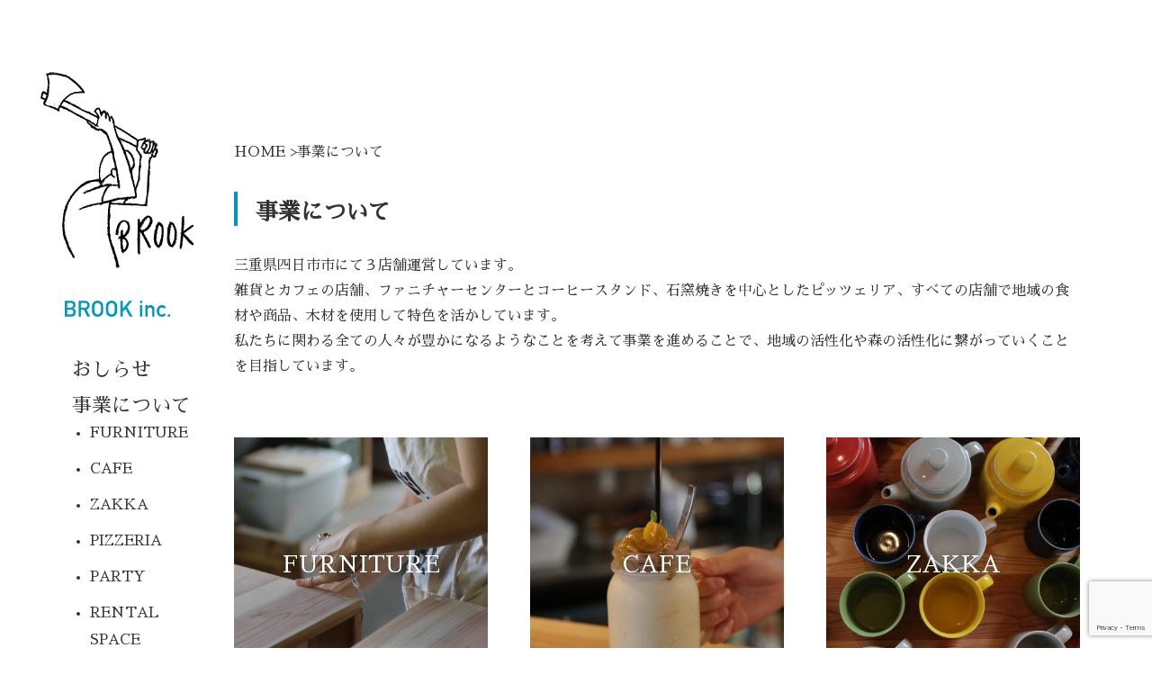

--- FILE ---
content_type: text/html; charset=UTF-8
request_url: https://brook-japan.com/archives/category/business/page/10
body_size: 10243
content:
<!DOCTYPE html>
<html lang="ja" class="no-js">
<head>
	<meta charset="UTF-8">
	<meta name="viewport" content="width=device-width, initial-scale=1">
    <!-- meta title,description -->
<!--title -->
<title>事業について | カフェ&amp;雑貨&amp;オーダー家具【BROOK.inc】三重県四日市市</title>
<!--meta description -->
<meta name="description" content="事業について | 三重県四日市市の松本街道沿いにインテリアショップとカフェの複合店舗「BROOK」、JR四日市駅前に工房付きの家具専門店「BROOK FURNITURE  CENTER」を営むBROOK.inc">


<!-- meta title,description -->

<!-- facebook ogp -->
<meta property="og:locale" content="ja_JP">
<meta property="og:type" content="website">
<meta property="og:site_name" content="カフェ&amp;雑貨&amp;オーダー家具【BROOK.inc】三重県四日市市">
<meta property="og:title" content="事業について">
<meta property="og:url" content="https://brook-japan.com/archives/category/cafe">
<meta property="og:description" content="【事業について】三重県四日市市の松本街道沿いにインテリアショップとカフェの複合店舗「BROOK」、JR四日市駅前に工房付きの家具専門店「BROOK FURNITURE  CENTER」を営むBROOK.inc">
<meta property="og:image" content="https://brook-japan.com/images/ogp_img.png">
<!-- facebook ogp -->


	<link rel="profile" href="http://gmpg.org/xfn/11">
	<link href="https://fonts.googleapis.com/earlyaccess/sawarabimincho.css" rel="stylesheet" />
    <link rel="stylesheet" href="https://fonts.googleapis.com/earlyaccess/notosansjp.css">
		<script>(function(html){html.className = html.className.replace(/\bno-js\b/,'js')})(document.documentElement);</script>
<meta name='robots' content='max-image-preview:large' />
<link rel='dns-prefetch' href='//static.addtoany.com' />
<link rel='dns-prefetch' href='//cdn.jsdelivr.net' />
<link rel='dns-prefetch' href='//fonts.googleapis.com' />
<link rel="alternate" type="application/rss+xml" title="カフェ&amp;雑貨&amp;オーダー家具【BROOK.inc】三重県四日市市 &raquo; フィード" href="https://brook-japan.com/feed" />
<link rel="alternate" type="application/rss+xml" title="カフェ&amp;雑貨&amp;オーダー家具【BROOK.inc】三重県四日市市 &raquo; コメントフィード" href="https://brook-japan.com/comments/feed" />
<link rel="alternate" type="application/rss+xml" title="カフェ&amp;雑貨&amp;オーダー家具【BROOK.inc】三重県四日市市 &raquo; 事業について カテゴリーのフィード" href="https://brook-japan.com/archives/category/business/feed" />
<style id='wp-img-auto-sizes-contain-inline-css' type='text/css'>
img:is([sizes=auto i],[sizes^="auto," i]){contain-intrinsic-size:3000px 1500px}
/*# sourceURL=wp-img-auto-sizes-contain-inline-css */
</style>
<link rel='stylesheet' id='sbi_styles-css' href='https://brook-japan.com/wp-content/plugins/instagram-feed/css/sbi-styles.min.css?ver=6.10.0' type='text/css' media='all' />
<style id='wp-emoji-styles-inline-css' type='text/css'>

	img.wp-smiley, img.emoji {
		display: inline !important;
		border: none !important;
		box-shadow: none !important;
		height: 1em !important;
		width: 1em !important;
		margin: 0 0.07em !important;
		vertical-align: -0.1em !important;
		background: none !important;
		padding: 0 !important;
	}
/*# sourceURL=wp-emoji-styles-inline-css */
</style>
<style id='wp-block-library-inline-css' type='text/css'>
:root{--wp-block-synced-color:#7a00df;--wp-block-synced-color--rgb:122,0,223;--wp-bound-block-color:var(--wp-block-synced-color);--wp-editor-canvas-background:#ddd;--wp-admin-theme-color:#007cba;--wp-admin-theme-color--rgb:0,124,186;--wp-admin-theme-color-darker-10:#006ba1;--wp-admin-theme-color-darker-10--rgb:0,107,160.5;--wp-admin-theme-color-darker-20:#005a87;--wp-admin-theme-color-darker-20--rgb:0,90,135;--wp-admin-border-width-focus:2px}@media (min-resolution:192dpi){:root{--wp-admin-border-width-focus:1.5px}}.wp-element-button{cursor:pointer}:root .has-very-light-gray-background-color{background-color:#eee}:root .has-very-dark-gray-background-color{background-color:#313131}:root .has-very-light-gray-color{color:#eee}:root .has-very-dark-gray-color{color:#313131}:root .has-vivid-green-cyan-to-vivid-cyan-blue-gradient-background{background:linear-gradient(135deg,#00d084,#0693e3)}:root .has-purple-crush-gradient-background{background:linear-gradient(135deg,#34e2e4,#4721fb 50%,#ab1dfe)}:root .has-hazy-dawn-gradient-background{background:linear-gradient(135deg,#faaca8,#dad0ec)}:root .has-subdued-olive-gradient-background{background:linear-gradient(135deg,#fafae1,#67a671)}:root .has-atomic-cream-gradient-background{background:linear-gradient(135deg,#fdd79a,#004a59)}:root .has-nightshade-gradient-background{background:linear-gradient(135deg,#330968,#31cdcf)}:root .has-midnight-gradient-background{background:linear-gradient(135deg,#020381,#2874fc)}:root{--wp--preset--font-size--normal:16px;--wp--preset--font-size--huge:42px}.has-regular-font-size{font-size:1em}.has-larger-font-size{font-size:2.625em}.has-normal-font-size{font-size:var(--wp--preset--font-size--normal)}.has-huge-font-size{font-size:var(--wp--preset--font-size--huge)}.has-text-align-center{text-align:center}.has-text-align-left{text-align:left}.has-text-align-right{text-align:right}.has-fit-text{white-space:nowrap!important}#end-resizable-editor-section{display:none}.aligncenter{clear:both}.items-justified-left{justify-content:flex-start}.items-justified-center{justify-content:center}.items-justified-right{justify-content:flex-end}.items-justified-space-between{justify-content:space-between}.screen-reader-text{border:0;clip-path:inset(50%);height:1px;margin:-1px;overflow:hidden;padding:0;position:absolute;width:1px;word-wrap:normal!important}.screen-reader-text:focus{background-color:#ddd;clip-path:none;color:#444;display:block;font-size:1em;height:auto;left:5px;line-height:normal;padding:15px 23px 14px;text-decoration:none;top:5px;width:auto;z-index:100000}html :where(.has-border-color){border-style:solid}html :where([style*=border-top-color]){border-top-style:solid}html :where([style*=border-right-color]){border-right-style:solid}html :where([style*=border-bottom-color]){border-bottom-style:solid}html :where([style*=border-left-color]){border-left-style:solid}html :where([style*=border-width]){border-style:solid}html :where([style*=border-top-width]){border-top-style:solid}html :where([style*=border-right-width]){border-right-style:solid}html :where([style*=border-bottom-width]){border-bottom-style:solid}html :where([style*=border-left-width]){border-left-style:solid}html :where(img[class*=wp-image-]){height:auto;max-width:100%}:where(figure){margin:0 0 1em}html :where(.is-position-sticky){--wp-admin--admin-bar--position-offset:var(--wp-admin--admin-bar--height,0px)}@media screen and (max-width:600px){html :where(.is-position-sticky){--wp-admin--admin-bar--position-offset:0px}}

/*# sourceURL=wp-block-library-inline-css */
</style><style id='global-styles-inline-css' type='text/css'>
:root{--wp--preset--aspect-ratio--square: 1;--wp--preset--aspect-ratio--4-3: 4/3;--wp--preset--aspect-ratio--3-4: 3/4;--wp--preset--aspect-ratio--3-2: 3/2;--wp--preset--aspect-ratio--2-3: 2/3;--wp--preset--aspect-ratio--16-9: 16/9;--wp--preset--aspect-ratio--9-16: 9/16;--wp--preset--color--black: #000000;--wp--preset--color--cyan-bluish-gray: #abb8c3;--wp--preset--color--white: #ffffff;--wp--preset--color--pale-pink: #f78da7;--wp--preset--color--vivid-red: #cf2e2e;--wp--preset--color--luminous-vivid-orange: #ff6900;--wp--preset--color--luminous-vivid-amber: #fcb900;--wp--preset--color--light-green-cyan: #7bdcb5;--wp--preset--color--vivid-green-cyan: #00d084;--wp--preset--color--pale-cyan-blue: #8ed1fc;--wp--preset--color--vivid-cyan-blue: #0693e3;--wp--preset--color--vivid-purple: #9b51e0;--wp--preset--gradient--vivid-cyan-blue-to-vivid-purple: linear-gradient(135deg,rgb(6,147,227) 0%,rgb(155,81,224) 100%);--wp--preset--gradient--light-green-cyan-to-vivid-green-cyan: linear-gradient(135deg,rgb(122,220,180) 0%,rgb(0,208,130) 100%);--wp--preset--gradient--luminous-vivid-amber-to-luminous-vivid-orange: linear-gradient(135deg,rgb(252,185,0) 0%,rgb(255,105,0) 100%);--wp--preset--gradient--luminous-vivid-orange-to-vivid-red: linear-gradient(135deg,rgb(255,105,0) 0%,rgb(207,46,46) 100%);--wp--preset--gradient--very-light-gray-to-cyan-bluish-gray: linear-gradient(135deg,rgb(238,238,238) 0%,rgb(169,184,195) 100%);--wp--preset--gradient--cool-to-warm-spectrum: linear-gradient(135deg,rgb(74,234,220) 0%,rgb(151,120,209) 20%,rgb(207,42,186) 40%,rgb(238,44,130) 60%,rgb(251,105,98) 80%,rgb(254,248,76) 100%);--wp--preset--gradient--blush-light-purple: linear-gradient(135deg,rgb(255,206,236) 0%,rgb(152,150,240) 100%);--wp--preset--gradient--blush-bordeaux: linear-gradient(135deg,rgb(254,205,165) 0%,rgb(254,45,45) 50%,rgb(107,0,62) 100%);--wp--preset--gradient--luminous-dusk: linear-gradient(135deg,rgb(255,203,112) 0%,rgb(199,81,192) 50%,rgb(65,88,208) 100%);--wp--preset--gradient--pale-ocean: linear-gradient(135deg,rgb(255,245,203) 0%,rgb(182,227,212) 50%,rgb(51,167,181) 100%);--wp--preset--gradient--electric-grass: linear-gradient(135deg,rgb(202,248,128) 0%,rgb(113,206,126) 100%);--wp--preset--gradient--midnight: linear-gradient(135deg,rgb(2,3,129) 0%,rgb(40,116,252) 100%);--wp--preset--font-size--small: 13px;--wp--preset--font-size--medium: 20px;--wp--preset--font-size--large: 36px;--wp--preset--font-size--x-large: 42px;--wp--preset--spacing--20: 0.44rem;--wp--preset--spacing--30: 0.67rem;--wp--preset--spacing--40: 1rem;--wp--preset--spacing--50: 1.5rem;--wp--preset--spacing--60: 2.25rem;--wp--preset--spacing--70: 3.38rem;--wp--preset--spacing--80: 5.06rem;--wp--preset--shadow--natural: 6px 6px 9px rgba(0, 0, 0, 0.2);--wp--preset--shadow--deep: 12px 12px 50px rgba(0, 0, 0, 0.4);--wp--preset--shadow--sharp: 6px 6px 0px rgba(0, 0, 0, 0.2);--wp--preset--shadow--outlined: 6px 6px 0px -3px rgb(255, 255, 255), 6px 6px rgb(0, 0, 0);--wp--preset--shadow--crisp: 6px 6px 0px rgb(0, 0, 0);}:where(.is-layout-flex){gap: 0.5em;}:where(.is-layout-grid){gap: 0.5em;}body .is-layout-flex{display: flex;}.is-layout-flex{flex-wrap: wrap;align-items: center;}.is-layout-flex > :is(*, div){margin: 0;}body .is-layout-grid{display: grid;}.is-layout-grid > :is(*, div){margin: 0;}:where(.wp-block-columns.is-layout-flex){gap: 2em;}:where(.wp-block-columns.is-layout-grid){gap: 2em;}:where(.wp-block-post-template.is-layout-flex){gap: 1.25em;}:where(.wp-block-post-template.is-layout-grid){gap: 1.25em;}.has-black-color{color: var(--wp--preset--color--black) !important;}.has-cyan-bluish-gray-color{color: var(--wp--preset--color--cyan-bluish-gray) !important;}.has-white-color{color: var(--wp--preset--color--white) !important;}.has-pale-pink-color{color: var(--wp--preset--color--pale-pink) !important;}.has-vivid-red-color{color: var(--wp--preset--color--vivid-red) !important;}.has-luminous-vivid-orange-color{color: var(--wp--preset--color--luminous-vivid-orange) !important;}.has-luminous-vivid-amber-color{color: var(--wp--preset--color--luminous-vivid-amber) !important;}.has-light-green-cyan-color{color: var(--wp--preset--color--light-green-cyan) !important;}.has-vivid-green-cyan-color{color: var(--wp--preset--color--vivid-green-cyan) !important;}.has-pale-cyan-blue-color{color: var(--wp--preset--color--pale-cyan-blue) !important;}.has-vivid-cyan-blue-color{color: var(--wp--preset--color--vivid-cyan-blue) !important;}.has-vivid-purple-color{color: var(--wp--preset--color--vivid-purple) !important;}.has-black-background-color{background-color: var(--wp--preset--color--black) !important;}.has-cyan-bluish-gray-background-color{background-color: var(--wp--preset--color--cyan-bluish-gray) !important;}.has-white-background-color{background-color: var(--wp--preset--color--white) !important;}.has-pale-pink-background-color{background-color: var(--wp--preset--color--pale-pink) !important;}.has-vivid-red-background-color{background-color: var(--wp--preset--color--vivid-red) !important;}.has-luminous-vivid-orange-background-color{background-color: var(--wp--preset--color--luminous-vivid-orange) !important;}.has-luminous-vivid-amber-background-color{background-color: var(--wp--preset--color--luminous-vivid-amber) !important;}.has-light-green-cyan-background-color{background-color: var(--wp--preset--color--light-green-cyan) !important;}.has-vivid-green-cyan-background-color{background-color: var(--wp--preset--color--vivid-green-cyan) !important;}.has-pale-cyan-blue-background-color{background-color: var(--wp--preset--color--pale-cyan-blue) !important;}.has-vivid-cyan-blue-background-color{background-color: var(--wp--preset--color--vivid-cyan-blue) !important;}.has-vivid-purple-background-color{background-color: var(--wp--preset--color--vivid-purple) !important;}.has-black-border-color{border-color: var(--wp--preset--color--black) !important;}.has-cyan-bluish-gray-border-color{border-color: var(--wp--preset--color--cyan-bluish-gray) !important;}.has-white-border-color{border-color: var(--wp--preset--color--white) !important;}.has-pale-pink-border-color{border-color: var(--wp--preset--color--pale-pink) !important;}.has-vivid-red-border-color{border-color: var(--wp--preset--color--vivid-red) !important;}.has-luminous-vivid-orange-border-color{border-color: var(--wp--preset--color--luminous-vivid-orange) !important;}.has-luminous-vivid-amber-border-color{border-color: var(--wp--preset--color--luminous-vivid-amber) !important;}.has-light-green-cyan-border-color{border-color: var(--wp--preset--color--light-green-cyan) !important;}.has-vivid-green-cyan-border-color{border-color: var(--wp--preset--color--vivid-green-cyan) !important;}.has-pale-cyan-blue-border-color{border-color: var(--wp--preset--color--pale-cyan-blue) !important;}.has-vivid-cyan-blue-border-color{border-color: var(--wp--preset--color--vivid-cyan-blue) !important;}.has-vivid-purple-border-color{border-color: var(--wp--preset--color--vivid-purple) !important;}.has-vivid-cyan-blue-to-vivid-purple-gradient-background{background: var(--wp--preset--gradient--vivid-cyan-blue-to-vivid-purple) !important;}.has-light-green-cyan-to-vivid-green-cyan-gradient-background{background: var(--wp--preset--gradient--light-green-cyan-to-vivid-green-cyan) !important;}.has-luminous-vivid-amber-to-luminous-vivid-orange-gradient-background{background: var(--wp--preset--gradient--luminous-vivid-amber-to-luminous-vivid-orange) !important;}.has-luminous-vivid-orange-to-vivid-red-gradient-background{background: var(--wp--preset--gradient--luminous-vivid-orange-to-vivid-red) !important;}.has-very-light-gray-to-cyan-bluish-gray-gradient-background{background: var(--wp--preset--gradient--very-light-gray-to-cyan-bluish-gray) !important;}.has-cool-to-warm-spectrum-gradient-background{background: var(--wp--preset--gradient--cool-to-warm-spectrum) !important;}.has-blush-light-purple-gradient-background{background: var(--wp--preset--gradient--blush-light-purple) !important;}.has-blush-bordeaux-gradient-background{background: var(--wp--preset--gradient--blush-bordeaux) !important;}.has-luminous-dusk-gradient-background{background: var(--wp--preset--gradient--luminous-dusk) !important;}.has-pale-ocean-gradient-background{background: var(--wp--preset--gradient--pale-ocean) !important;}.has-electric-grass-gradient-background{background: var(--wp--preset--gradient--electric-grass) !important;}.has-midnight-gradient-background{background: var(--wp--preset--gradient--midnight) !important;}.has-small-font-size{font-size: var(--wp--preset--font-size--small) !important;}.has-medium-font-size{font-size: var(--wp--preset--font-size--medium) !important;}.has-large-font-size{font-size: var(--wp--preset--font-size--large) !important;}.has-x-large-font-size{font-size: var(--wp--preset--font-size--x-large) !important;}
/*# sourceURL=global-styles-inline-css */
</style>

<style id='classic-theme-styles-inline-css' type='text/css'>
/*! This file is auto-generated */
.wp-block-button__link{color:#fff;background-color:#32373c;border-radius:9999px;box-shadow:none;text-decoration:none;padding:calc(.667em + 2px) calc(1.333em + 2px);font-size:1.125em}.wp-block-file__button{background:#32373c;color:#fff;text-decoration:none}
/*# sourceURL=/wp-includes/css/classic-themes.min.css */
</style>
<link rel='stylesheet' id='contact-form-7-css' href='https://brook-japan.com/wp-content/plugins/contact-form-7/includes/css/styles.css?ver=6.1.4' type='text/css' media='all' />
<link rel='stylesheet' id='op_css-css' href='https://brook-japan.com/wp-content/plugins/wp-opening-hours/dist/styles/main.css?ver=6.9' type='text/css' media='all' />
<link rel='stylesheet' id='epre-fonts-css' href='https://fonts.googleapis.com/css?family=Merriweather%3A400%2C700%2C900%2C400italic%2C700italic%2C900italic%7CMontserrat%3A400%2C700%7CInconsolata%3A400&#038;subset=latin%2Clatin-ext' type='text/css' media='all' />
<link rel='stylesheet' id='genericons-css' href='https://brook-japan.com/wp-content/themes/brook/genericons/genericons.css?ver=3.4.1' type='text/css' media='all' />
<link rel='stylesheet' id='epre-style-css' href='https://brook-japan.com/wp-content/themes/brook/style.css?ver=6.9' type='text/css' media='all' />
<link rel='stylesheet' id='addtoany-css' href='https://brook-japan.com/wp-content/plugins/add-to-any/addtoany.min.css?ver=1.16' type='text/css' media='all' />
<script type="text/javascript" id="addtoany-core-js-before">
/* <![CDATA[ */
window.a2a_config=window.a2a_config||{};a2a_config.callbacks=[];a2a_config.overlays=[];a2a_config.templates={};a2a_localize = {
	Share: "共有",
	Save: "ブックマーク",
	Subscribe: "購読",
	Email: "メール",
	Bookmark: "ブックマーク",
	ShowAll: "すべて表示する",
	ShowLess: "小さく表示する",
	FindServices: "サービスを探す",
	FindAnyServiceToAddTo: "追加するサービスを今すぐ探す",
	PoweredBy: "Powered by",
	ShareViaEmail: "メールでシェアする",
	SubscribeViaEmail: "メールで購読する",
	BookmarkInYourBrowser: "ブラウザにブックマーク",
	BookmarkInstructions: "このページをブックマークするには、 Ctrl+D または \u2318+D を押下。",
	AddToYourFavorites: "お気に入りに追加",
	SendFromWebOrProgram: "任意のメールアドレスまたはメールプログラムから送信",
	EmailProgram: "メールプログラム",
	More: "詳細&#8230;",
	ThanksForSharing: "共有ありがとうございます !",
	ThanksForFollowing: "フォローありがとうございます !"
};


//# sourceURL=addtoany-core-js-before
/* ]]> */
</script>
<script type="text/javascript" defer src="https://static.addtoany.com/menu/page.js" id="addtoany-core-js"></script>
<script type="text/javascript" src="https://brook-japan.com/wp-includes/js/jquery/jquery.min.js?ver=3.7.1" id="jquery-core-js"></script>
<script type="text/javascript" src="https://brook-japan.com/wp-includes/js/jquery/jquery-migrate.min.js?ver=3.4.1" id="jquery-migrate-js"></script>
<script type="text/javascript" defer src="https://brook-japan.com/wp-content/plugins/add-to-any/addtoany.min.js?ver=1.1" id="addtoany-jquery-js"></script>
<link rel="https://api.w.org/" href="https://brook-japan.com/wp-json/" /><link rel="alternate" title="JSON" type="application/json" href="https://brook-japan.com/wp-json/wp/v2/categories/5" /><link rel="EditURI" type="application/rsd+xml" title="RSD" href="https://brook-japan.com/xmlrpc.php?rsd" />
<link rel="icon" href="https://brook-japan.com/wp-content/uploads/2020/08/cropped-brook_fabicon-32x32.png" sizes="32x32" />
<link rel="icon" href="https://brook-japan.com/wp-content/uploads/2020/08/cropped-brook_fabicon-192x192.png" sizes="192x192" />
<link rel="apple-touch-icon" href="https://brook-japan.com/wp-content/uploads/2020/08/cropped-brook_fabicon-180x180.png" />
<meta name="msapplication-TileImage" content="https://brook-japan.com/wp-content/uploads/2020/08/cropped-brook_fabicon-270x270.png" />
	
<!-- Global site tag (gtag.js) - Google Analytics -->
<script async src="https://www.googletagmanager.com/gtag/js?id=UA-92918851-9"></script>
<script>
  window.dataLayer = window.dataLayer || [];
  function gtag(){dataLayer.push(arguments);}
  gtag('js', new Date());

  gtag('config', 'UA-92918851-9');
</script>

</head>

<body class="archive paged category category-business category-5 paged-10 category-paged-10 wp-theme-brook group-blog no-sidebar hfeed">

<div id="wrapper">

<header id="header">

<div id="masthead">
<div id="logo">
<a href="https://brook-japan.com"><img src="https://brook-japan.com/images/logo.png" alt="BROOK"></a>
</div>
<div id="logo-text">
<img src="https://brook-japan.com/images/logo_text.png" alt="BROOK inc.">
</div>
</div><!-- /#masthead -->

<div id="global-navi">
<div id="toggle"><a href="#">MENU</a></div>
        <ul id="menu"><li id="menu-item-77" class="menu-item menu-item-type-taxonomy menu-item-object-category menu-item-77"><a href="https://brook-japan.com/archives/category/news">おしらせ</a></li>
<li id="menu-item-234" class="menu-item menu-item-type-taxonomy menu-item-object-category current-menu-item menu-item-has-children menu-item-234"><a href="https://brook-japan.com/archives/category/business" aria-current="page">事業について</a>
<ul class="sub-menu">
	<li id="menu-item-68" class="menu-item menu-item-type-taxonomy menu-item-object-category menu-item-68"><a href="https://brook-japan.com/archives/category/business/furniture">FURNITURE</a></li>
	<li id="menu-item-69" class="menu-item menu-item-type-taxonomy menu-item-object-category menu-item-69"><a href="https://brook-japan.com/archives/category/business/cafe">CAFE</a></li>
	<li id="menu-item-67" class="menu-item menu-item-type-taxonomy menu-item-object-category menu-item-67"><a href="https://brook-japan.com/archives/category/business/zakka">ZAKKA</a></li>
	<li id="menu-item-3186" class="menu-item menu-item-type-taxonomy menu-item-object-category menu-item-3186"><a href="https://brook-japan.com/archives/category/business/pizzeria">PIZZERIA</a></li>
	<li id="menu-item-70" class="menu-item menu-item-type-taxonomy menu-item-object-category menu-item-70"><a href="https://brook-japan.com/archives/category/business/party">PARTY</a></li>
	<li id="menu-item-71" class="menu-item menu-item-type-taxonomy menu-item-object-category menu-item-71"><a href="https://brook-japan.com/archives/category/business/rental-space">RENTAL SPACE</a></li>
</ul>
</li>
<li id="menu-item-61" class="menu-item menu-item-type-post_type menu-item-object-page menu-item-61"><a href="https://brook-japan.com/greeting">ごあいさつ</a></li>
<li id="menu-item-2852" class="menu-item menu-item-type-custom menu-item-object-custom menu-item-2852"><a href="https://brook-japan.stores.jp/">Online store</a></li>
<li id="menu-item-2587" class="menu-item menu-item-type-post_type menu-item-object-page menu-item-2587"><a href="https://brook-japan.com/catalogform">カタログ請求</a></li>
<li id="menu-item-238" class="menu-item menu-item-type-post_type menu-item-object-page menu-item-238"><a href="https://brook-japan.com/contact">お問い合わせ</a></li>
<li id="menu-item-60" class="menu-item menu-item-type-post_type menu-item-object-page menu-item-60"><a href="https://brook-japan.com/access">アクセス</a></li>
<li id="menu-item-53" class="menu-item menu-item-type-post_type menu-item-object-page menu-item-53"><a href="https://brook-japan.com/company_overview">会社概要</a></li>
<li id="menu-item-3565" class="menu-item menu-item-type-post_type menu-item-object-page menu-item-3565"><a href="https://brook-japan.com/recruit">採用情報</a></li>
</ul></div><!-- /#global-navi -->

<div id="snsicon">
<ul>
<li><a href="https://brook-japan.com/line"><img src="https://brook-japan.com/images/snsicon_line.png" alt="BROOKのLINE"></a>
</li>
<li><a href="https://www.instagram.com/brook_yokkaichi/" target="_blank"><img src="https://brook-japan.com/images/snsicon_in.png" alt="BROOKのInstagramへ"></a>
</li>
<li><a href="https://www.facebook.com/brookyokkaichi/" target="_blank"><img src="https://brook-japan.com/images/snsicon_fb.png" alt="BROOKのFacebookページへ"></a>
</li>
</ul>
</div><!-- /#snsicon -->

</header>
<div id="container">
  <div id="content">
  <div id="breadcrumb" class="cf"><div class="crumb" itemscope itemtype="http://data-vocabulary.org/Breadcrumb"><a href="https://brook-japan.com" itemprop="url"><span itemprop="title">HOME</span></a> &gt;</div><div class="crumb" itemscope itemtype="http://data-vocabulary.org/Breadcrumb"><a href="https://brook-japan.com/archives/category/business" itemprop="url"><span itemprop="title">事業について</span></a></div></div>  
      <h1 class="page-title">事業について</h1>
    
  <div id="cat-description">
            <p>三重県四日市市にて３店舗運営しています。<br />
雑貨とカフェの店舗、ファニチャーセンターとコーヒースタンド、石窯焼きを中心としたピッツェリア、すべての店舗で地域の食材や商品、木材を使用して特色を活かしています。<br />
私たちに関わる全ての人々が豊かになるようなことを考えて事業を進めることで、地域の活性化や森の活性化に繋がっていくことを目指しています。</p>
  </div>

   
          
		<section id="cat-list">
		      <div class="child-list-box">
        <article>
          <div class="child-list-thumb">
                        <a href="https://brook-japan.com/archives/category/business/furniture">
            <img src="https://brook-japan.com/wp-content/uploads/2017/10/furniture.png"></a>
                      </div><!-- /.business-list-thumb -->
          
          <h2 class="child-list-title">
            <a href="https://brook-japan.com/archives/category/business/furniture">FURNITURE</a>
          </h2>
        </article>
      </div><!-- /.child-list-box -->
		      <div class="child-list-box">
        <article>
          <div class="child-list-thumb">
                        <a href="https://brook-japan.com/archives/category/business/cafe">
            <img src="https://brook-japan.com/wp-content/uploads/2017/10/cafe.png"></a>
                      </div><!-- /.business-list-thumb -->
          
          <h2 class="child-list-title">
            <a href="https://brook-japan.com/archives/category/business/cafe">CAFE</a>
          </h2>
        </article>
      </div><!-- /.child-list-box -->
		      <div class="child-list-box">
        <article>
          <div class="child-list-thumb">
                        <a href="https://brook-japan.com/archives/category/business/zakka">
            <img src="https://brook-japan.com/wp-content/uploads/2017/10/zakka.png"></a>
                      </div><!-- /.business-list-thumb -->
          
          <h2 class="child-list-title">
            <a href="https://brook-japan.com/archives/category/business/zakka">ZAKKA</a>
          </h2>
        </article>
      </div><!-- /.child-list-box -->
		      <div class="child-list-box">
        <article>
          <div class="child-list-thumb">
                        <a href="https://brook-japan.com/archives/category/business/rental-space">
            <img src="https://brook-japan.com/wp-content/uploads/2017/10/catgory_rental_space02.jpg"></a>
                      </div><!-- /.business-list-thumb -->
          
          <h2 class="child-list-title">
            <a href="https://brook-japan.com/archives/category/business/rental-space">RENTAL SPACE</a>
          </h2>
        </article>
      </div><!-- /.child-list-box -->
		      <div class="child-list-box">
        <article>
          <div class="child-list-thumb">
                        <a href="https://brook-japan.com/archives/category/business/party">
            <img src="https://brook-japan.com/wp-content/uploads/2017/10/party430_430.jpg"></a>
                      </div><!-- /.business-list-thumb -->
          
          <h2 class="child-list-title">
            <a href="https://brook-japan.com/archives/category/business/party">PARTY</a>
          </h2>
        </article>
      </div><!-- /.child-list-box -->
		      <div class="child-list-box">
        <article>
          <div class="child-list-thumb">
                        <a href="https://brook-japan.com/archives/category/business/pizzeria">
            <img src="https://brook-japan.com/wp-content/uploads/2022/10/IMG_0073.jpg"></a>
                      </div><!-- /.business-list-thumb -->
          
          <h2 class="child-list-title">
            <a href="https://brook-japan.com/archives/category/business/pizzeria">PIZZERIA</a>
          </h2>
        </article>
      </div><!-- /.child-list-box -->
		    </section><!-- /#cat-list -->
        
  
  </div><!-- /#content -->
</div><!-- /#container -->


		<footer id="footer">
			<div class="bn_store">
				<a href="https://brook-japan.stores.jp/" target="_blank"><img src="https://brook-japan.com/images/stores_bn.jpg" alt="OnlineStore"></a>
			</div>
			<div class="copy-all">&copy; <a href="https://brook-japan.com">Brook.inc.</a> All Rights Reserved.
			</div><!-- /.copy -->
		</footer><!-- /#footer -->
        
</div><!-- #wrapper -->

<script type="speculationrules">
{"prefetch":[{"source":"document","where":{"and":[{"href_matches":"/*"},{"not":{"href_matches":["/wp-*.php","/wp-admin/*","/wp-content/uploads/*","/wp-content/*","/wp-content/plugins/*","/wp-content/themes/brook/*","/*\\?(.+)"]}},{"not":{"selector_matches":"a[rel~=\"nofollow\"]"}},{"not":{"selector_matches":".no-prefetch, .no-prefetch a"}}]},"eagerness":"conservative"}]}
</script>
<!-- Instagram Feed JS -->
<script type="text/javascript">
var sbiajaxurl = "https://brook-japan.com/wp-admin/admin-ajax.php";
</script>
<script type="text/javascript" src="https://brook-japan.com/wp-includes/js/dist/hooks.min.js?ver=dd5603f07f9220ed27f1" id="wp-hooks-js"></script>
<script type="text/javascript" src="https://brook-japan.com/wp-includes/js/dist/i18n.min.js?ver=c26c3dc7bed366793375" id="wp-i18n-js"></script>
<script type="text/javascript" id="wp-i18n-js-after">
/* <![CDATA[ */
wp.i18n.setLocaleData( { 'text direction\u0004ltr': [ 'ltr' ] } );
//# sourceURL=wp-i18n-js-after
/* ]]> */
</script>
<script type="text/javascript" src="https://brook-japan.com/wp-content/plugins/contact-form-7/includes/swv/js/index.js?ver=6.1.4" id="swv-js"></script>
<script type="text/javascript" id="contact-form-7-js-translations">
/* <![CDATA[ */
( function( domain, translations ) {
	var localeData = translations.locale_data[ domain ] || translations.locale_data.messages;
	localeData[""].domain = domain;
	wp.i18n.setLocaleData( localeData, domain );
} )( "contact-form-7", {"translation-revision-date":"2025-11-30 08:12:23+0000","generator":"GlotPress\/4.0.3","domain":"messages","locale_data":{"messages":{"":{"domain":"messages","plural-forms":"nplurals=1; plural=0;","lang":"ja_JP"},"This contact form is placed in the wrong place.":["\u3053\u306e\u30b3\u30f3\u30bf\u30af\u30c8\u30d5\u30a9\u30fc\u30e0\u306f\u9593\u9055\u3063\u305f\u4f4d\u7f6e\u306b\u7f6e\u304b\u308c\u3066\u3044\u307e\u3059\u3002"],"Error:":["\u30a8\u30e9\u30fc:"]}},"comment":{"reference":"includes\/js\/index.js"}} );
//# sourceURL=contact-form-7-js-translations
/* ]]> */
</script>
<script type="text/javascript" id="contact-form-7-js-before">
/* <![CDATA[ */
var wpcf7 = {
    "api": {
        "root": "https:\/\/brook-japan.com\/wp-json\/",
        "namespace": "contact-form-7\/v1"
    }
};
//# sourceURL=contact-form-7-js-before
/* ]]> */
</script>
<script type="text/javascript" src="https://brook-japan.com/wp-content/plugins/contact-form-7/includes/js/index.js?ver=6.1.4" id="contact-form-7-js"></script>
<script type="text/javascript" src="https://brook-japan.com/wp-content/themes/brook/js/skip-link-focus-fix.js?ver=20160816" id="epre-skip-link-focus-fix-js"></script>
<script type="text/javascript" id="epre-script-js-extra">
/* <![CDATA[ */
var screenReaderText = {"expand":"expand child menu","collapse":"collapse child menu"};
//# sourceURL=epre-script-js-extra
/* ]]> */
</script>
<script type="text/javascript" src="https://brook-japan.com/wp-content/themes/brook/js/functions.js?ver=20160816" id="epre-script-js"></script>
<script type="text/javascript" id="wp_slimstat-js-extra">
/* <![CDATA[ */
var SlimStatParams = {"transport":"ajax","ajaxurl_rest":"https://brook-japan.com/wp-json/slimstat/v1/hit","ajaxurl_ajax":"https://brook-japan.com/wp-admin/admin-ajax.php","ajaxurl_adblock":"https://brook-japan.com/request/0e7f58e0d53e3a21f45772c7856b56fc/","ajaxurl":"https://brook-japan.com/wp-admin/admin-ajax.php","baseurl":"/","dnt":"noslimstat,ab-item","ci":"YToyOntzOjEyOiJjb250ZW50X3R5cGUiO3M6MTQ6ImNhdGVnb3J5OnBhZ2VkIjtzOjg6ImNhdGVnb3J5IjtpOjQ7fQ--.b3c4b3eeb78b435293a85090ff2ffc4a","wp_rest_nonce":"476fe218cf"};
//# sourceURL=wp_slimstat-js-extra
/* ]]> */
</script>
<script defer type="text/javascript" src="https://cdn.jsdelivr.net/wp/wp-slimstat/tags/5.3.5/wp-slimstat.min.js" id="wp_slimstat-js"></script>
<script type="text/javascript" src="https://www.google.com/recaptcha/api.js?render=6LcfQDcsAAAAAAk0AugWUN80fbI2weJfU2GGIG-U&amp;ver=3.0" id="google-recaptcha-js"></script>
<script type="text/javascript" src="https://brook-japan.com/wp-includes/js/dist/vendor/wp-polyfill.min.js?ver=3.15.0" id="wp-polyfill-js"></script>
<script type="text/javascript" id="wpcf7-recaptcha-js-before">
/* <![CDATA[ */
var wpcf7_recaptcha = {
    "sitekey": "6LcfQDcsAAAAAAk0AugWUN80fbI2weJfU2GGIG-U",
    "actions": {
        "homepage": "homepage",
        "contactform": "contactform"
    }
};
//# sourceURL=wpcf7-recaptcha-js-before
/* ]]> */
</script>
<script type="text/javascript" src="https://brook-japan.com/wp-content/plugins/contact-form-7/modules/recaptcha/index.js?ver=6.1.4" id="wpcf7-recaptcha-js"></script>
<script id="wp-emoji-settings" type="application/json">
{"baseUrl":"https://s.w.org/images/core/emoji/17.0.2/72x72/","ext":".png","svgUrl":"https://s.w.org/images/core/emoji/17.0.2/svg/","svgExt":".svg","source":{"concatemoji":"https://brook-japan.com/wp-includes/js/wp-emoji-release.min.js?ver=6.9"}}
</script>
<script type="module">
/* <![CDATA[ */
/*! This file is auto-generated */
const a=JSON.parse(document.getElementById("wp-emoji-settings").textContent),o=(window._wpemojiSettings=a,"wpEmojiSettingsSupports"),s=["flag","emoji"];function i(e){try{var t={supportTests:e,timestamp:(new Date).valueOf()};sessionStorage.setItem(o,JSON.stringify(t))}catch(e){}}function c(e,t,n){e.clearRect(0,0,e.canvas.width,e.canvas.height),e.fillText(t,0,0);t=new Uint32Array(e.getImageData(0,0,e.canvas.width,e.canvas.height).data);e.clearRect(0,0,e.canvas.width,e.canvas.height),e.fillText(n,0,0);const a=new Uint32Array(e.getImageData(0,0,e.canvas.width,e.canvas.height).data);return t.every((e,t)=>e===a[t])}function p(e,t){e.clearRect(0,0,e.canvas.width,e.canvas.height),e.fillText(t,0,0);var n=e.getImageData(16,16,1,1);for(let e=0;e<n.data.length;e++)if(0!==n.data[e])return!1;return!0}function u(e,t,n,a){switch(t){case"flag":return n(e,"\ud83c\udff3\ufe0f\u200d\u26a7\ufe0f","\ud83c\udff3\ufe0f\u200b\u26a7\ufe0f")?!1:!n(e,"\ud83c\udde8\ud83c\uddf6","\ud83c\udde8\u200b\ud83c\uddf6")&&!n(e,"\ud83c\udff4\udb40\udc67\udb40\udc62\udb40\udc65\udb40\udc6e\udb40\udc67\udb40\udc7f","\ud83c\udff4\u200b\udb40\udc67\u200b\udb40\udc62\u200b\udb40\udc65\u200b\udb40\udc6e\u200b\udb40\udc67\u200b\udb40\udc7f");case"emoji":return!a(e,"\ud83e\u1fac8")}return!1}function f(e,t,n,a){let r;const o=(r="undefined"!=typeof WorkerGlobalScope&&self instanceof WorkerGlobalScope?new OffscreenCanvas(300,150):document.createElement("canvas")).getContext("2d",{willReadFrequently:!0}),s=(o.textBaseline="top",o.font="600 32px Arial",{});return e.forEach(e=>{s[e]=t(o,e,n,a)}),s}function r(e){var t=document.createElement("script");t.src=e,t.defer=!0,document.head.appendChild(t)}a.supports={everything:!0,everythingExceptFlag:!0},new Promise(t=>{let n=function(){try{var e=JSON.parse(sessionStorage.getItem(o));if("object"==typeof e&&"number"==typeof e.timestamp&&(new Date).valueOf()<e.timestamp+604800&&"object"==typeof e.supportTests)return e.supportTests}catch(e){}return null}();if(!n){if("undefined"!=typeof Worker&&"undefined"!=typeof OffscreenCanvas&&"undefined"!=typeof URL&&URL.createObjectURL&&"undefined"!=typeof Blob)try{var e="postMessage("+f.toString()+"("+[JSON.stringify(s),u.toString(),c.toString(),p.toString()].join(",")+"));",a=new Blob([e],{type:"text/javascript"});const r=new Worker(URL.createObjectURL(a),{name:"wpTestEmojiSupports"});return void(r.onmessage=e=>{i(n=e.data),r.terminate(),t(n)})}catch(e){}i(n=f(s,u,c,p))}t(n)}).then(e=>{for(const n in e)a.supports[n]=e[n],a.supports.everything=a.supports.everything&&a.supports[n],"flag"!==n&&(a.supports.everythingExceptFlag=a.supports.everythingExceptFlag&&a.supports[n]);var t;a.supports.everythingExceptFlag=a.supports.everythingExceptFlag&&!a.supports.flag,a.supports.everything||((t=a.source||{}).concatemoji?r(t.concatemoji):t.wpemoji&&t.twemoji&&(r(t.twemoji),r(t.wpemoji)))});
//# sourceURL=https://brook-japan.com/wp-includes/js/wp-emoji-loader.min.js
/* ]]> */
</script>
    <script type="text/javascript" src="https://brook-japan.com/wp-content/themes/brook/js/brook.js">
	</script>

</body>
</html>


--- FILE ---
content_type: text/html; charset=utf-8
request_url: https://www.google.com/recaptcha/api2/anchor?ar=1&k=6LcfQDcsAAAAAAk0AugWUN80fbI2weJfU2GGIG-U&co=aHR0cHM6Ly9icm9vay1qYXBhbi5jb206NDQz&hl=en&v=PoyoqOPhxBO7pBk68S4YbpHZ&size=invisible&anchor-ms=20000&execute-ms=30000&cb=2u7a6lsr19kw
body_size: 48687
content:
<!DOCTYPE HTML><html dir="ltr" lang="en"><head><meta http-equiv="Content-Type" content="text/html; charset=UTF-8">
<meta http-equiv="X-UA-Compatible" content="IE=edge">
<title>reCAPTCHA</title>
<style type="text/css">
/* cyrillic-ext */
@font-face {
  font-family: 'Roboto';
  font-style: normal;
  font-weight: 400;
  font-stretch: 100%;
  src: url(//fonts.gstatic.com/s/roboto/v48/KFO7CnqEu92Fr1ME7kSn66aGLdTylUAMa3GUBHMdazTgWw.woff2) format('woff2');
  unicode-range: U+0460-052F, U+1C80-1C8A, U+20B4, U+2DE0-2DFF, U+A640-A69F, U+FE2E-FE2F;
}
/* cyrillic */
@font-face {
  font-family: 'Roboto';
  font-style: normal;
  font-weight: 400;
  font-stretch: 100%;
  src: url(//fonts.gstatic.com/s/roboto/v48/KFO7CnqEu92Fr1ME7kSn66aGLdTylUAMa3iUBHMdazTgWw.woff2) format('woff2');
  unicode-range: U+0301, U+0400-045F, U+0490-0491, U+04B0-04B1, U+2116;
}
/* greek-ext */
@font-face {
  font-family: 'Roboto';
  font-style: normal;
  font-weight: 400;
  font-stretch: 100%;
  src: url(//fonts.gstatic.com/s/roboto/v48/KFO7CnqEu92Fr1ME7kSn66aGLdTylUAMa3CUBHMdazTgWw.woff2) format('woff2');
  unicode-range: U+1F00-1FFF;
}
/* greek */
@font-face {
  font-family: 'Roboto';
  font-style: normal;
  font-weight: 400;
  font-stretch: 100%;
  src: url(//fonts.gstatic.com/s/roboto/v48/KFO7CnqEu92Fr1ME7kSn66aGLdTylUAMa3-UBHMdazTgWw.woff2) format('woff2');
  unicode-range: U+0370-0377, U+037A-037F, U+0384-038A, U+038C, U+038E-03A1, U+03A3-03FF;
}
/* math */
@font-face {
  font-family: 'Roboto';
  font-style: normal;
  font-weight: 400;
  font-stretch: 100%;
  src: url(//fonts.gstatic.com/s/roboto/v48/KFO7CnqEu92Fr1ME7kSn66aGLdTylUAMawCUBHMdazTgWw.woff2) format('woff2');
  unicode-range: U+0302-0303, U+0305, U+0307-0308, U+0310, U+0312, U+0315, U+031A, U+0326-0327, U+032C, U+032F-0330, U+0332-0333, U+0338, U+033A, U+0346, U+034D, U+0391-03A1, U+03A3-03A9, U+03B1-03C9, U+03D1, U+03D5-03D6, U+03F0-03F1, U+03F4-03F5, U+2016-2017, U+2034-2038, U+203C, U+2040, U+2043, U+2047, U+2050, U+2057, U+205F, U+2070-2071, U+2074-208E, U+2090-209C, U+20D0-20DC, U+20E1, U+20E5-20EF, U+2100-2112, U+2114-2115, U+2117-2121, U+2123-214F, U+2190, U+2192, U+2194-21AE, U+21B0-21E5, U+21F1-21F2, U+21F4-2211, U+2213-2214, U+2216-22FF, U+2308-230B, U+2310, U+2319, U+231C-2321, U+2336-237A, U+237C, U+2395, U+239B-23B7, U+23D0, U+23DC-23E1, U+2474-2475, U+25AF, U+25B3, U+25B7, U+25BD, U+25C1, U+25CA, U+25CC, U+25FB, U+266D-266F, U+27C0-27FF, U+2900-2AFF, U+2B0E-2B11, U+2B30-2B4C, U+2BFE, U+3030, U+FF5B, U+FF5D, U+1D400-1D7FF, U+1EE00-1EEFF;
}
/* symbols */
@font-face {
  font-family: 'Roboto';
  font-style: normal;
  font-weight: 400;
  font-stretch: 100%;
  src: url(//fonts.gstatic.com/s/roboto/v48/KFO7CnqEu92Fr1ME7kSn66aGLdTylUAMaxKUBHMdazTgWw.woff2) format('woff2');
  unicode-range: U+0001-000C, U+000E-001F, U+007F-009F, U+20DD-20E0, U+20E2-20E4, U+2150-218F, U+2190, U+2192, U+2194-2199, U+21AF, U+21E6-21F0, U+21F3, U+2218-2219, U+2299, U+22C4-22C6, U+2300-243F, U+2440-244A, U+2460-24FF, U+25A0-27BF, U+2800-28FF, U+2921-2922, U+2981, U+29BF, U+29EB, U+2B00-2BFF, U+4DC0-4DFF, U+FFF9-FFFB, U+10140-1018E, U+10190-1019C, U+101A0, U+101D0-101FD, U+102E0-102FB, U+10E60-10E7E, U+1D2C0-1D2D3, U+1D2E0-1D37F, U+1F000-1F0FF, U+1F100-1F1AD, U+1F1E6-1F1FF, U+1F30D-1F30F, U+1F315, U+1F31C, U+1F31E, U+1F320-1F32C, U+1F336, U+1F378, U+1F37D, U+1F382, U+1F393-1F39F, U+1F3A7-1F3A8, U+1F3AC-1F3AF, U+1F3C2, U+1F3C4-1F3C6, U+1F3CA-1F3CE, U+1F3D4-1F3E0, U+1F3ED, U+1F3F1-1F3F3, U+1F3F5-1F3F7, U+1F408, U+1F415, U+1F41F, U+1F426, U+1F43F, U+1F441-1F442, U+1F444, U+1F446-1F449, U+1F44C-1F44E, U+1F453, U+1F46A, U+1F47D, U+1F4A3, U+1F4B0, U+1F4B3, U+1F4B9, U+1F4BB, U+1F4BF, U+1F4C8-1F4CB, U+1F4D6, U+1F4DA, U+1F4DF, U+1F4E3-1F4E6, U+1F4EA-1F4ED, U+1F4F7, U+1F4F9-1F4FB, U+1F4FD-1F4FE, U+1F503, U+1F507-1F50B, U+1F50D, U+1F512-1F513, U+1F53E-1F54A, U+1F54F-1F5FA, U+1F610, U+1F650-1F67F, U+1F687, U+1F68D, U+1F691, U+1F694, U+1F698, U+1F6AD, U+1F6B2, U+1F6B9-1F6BA, U+1F6BC, U+1F6C6-1F6CF, U+1F6D3-1F6D7, U+1F6E0-1F6EA, U+1F6F0-1F6F3, U+1F6F7-1F6FC, U+1F700-1F7FF, U+1F800-1F80B, U+1F810-1F847, U+1F850-1F859, U+1F860-1F887, U+1F890-1F8AD, U+1F8B0-1F8BB, U+1F8C0-1F8C1, U+1F900-1F90B, U+1F93B, U+1F946, U+1F984, U+1F996, U+1F9E9, U+1FA00-1FA6F, U+1FA70-1FA7C, U+1FA80-1FA89, U+1FA8F-1FAC6, U+1FACE-1FADC, U+1FADF-1FAE9, U+1FAF0-1FAF8, U+1FB00-1FBFF;
}
/* vietnamese */
@font-face {
  font-family: 'Roboto';
  font-style: normal;
  font-weight: 400;
  font-stretch: 100%;
  src: url(//fonts.gstatic.com/s/roboto/v48/KFO7CnqEu92Fr1ME7kSn66aGLdTylUAMa3OUBHMdazTgWw.woff2) format('woff2');
  unicode-range: U+0102-0103, U+0110-0111, U+0128-0129, U+0168-0169, U+01A0-01A1, U+01AF-01B0, U+0300-0301, U+0303-0304, U+0308-0309, U+0323, U+0329, U+1EA0-1EF9, U+20AB;
}
/* latin-ext */
@font-face {
  font-family: 'Roboto';
  font-style: normal;
  font-weight: 400;
  font-stretch: 100%;
  src: url(//fonts.gstatic.com/s/roboto/v48/KFO7CnqEu92Fr1ME7kSn66aGLdTylUAMa3KUBHMdazTgWw.woff2) format('woff2');
  unicode-range: U+0100-02BA, U+02BD-02C5, U+02C7-02CC, U+02CE-02D7, U+02DD-02FF, U+0304, U+0308, U+0329, U+1D00-1DBF, U+1E00-1E9F, U+1EF2-1EFF, U+2020, U+20A0-20AB, U+20AD-20C0, U+2113, U+2C60-2C7F, U+A720-A7FF;
}
/* latin */
@font-face {
  font-family: 'Roboto';
  font-style: normal;
  font-weight: 400;
  font-stretch: 100%;
  src: url(//fonts.gstatic.com/s/roboto/v48/KFO7CnqEu92Fr1ME7kSn66aGLdTylUAMa3yUBHMdazQ.woff2) format('woff2');
  unicode-range: U+0000-00FF, U+0131, U+0152-0153, U+02BB-02BC, U+02C6, U+02DA, U+02DC, U+0304, U+0308, U+0329, U+2000-206F, U+20AC, U+2122, U+2191, U+2193, U+2212, U+2215, U+FEFF, U+FFFD;
}
/* cyrillic-ext */
@font-face {
  font-family: 'Roboto';
  font-style: normal;
  font-weight: 500;
  font-stretch: 100%;
  src: url(//fonts.gstatic.com/s/roboto/v48/KFO7CnqEu92Fr1ME7kSn66aGLdTylUAMa3GUBHMdazTgWw.woff2) format('woff2');
  unicode-range: U+0460-052F, U+1C80-1C8A, U+20B4, U+2DE0-2DFF, U+A640-A69F, U+FE2E-FE2F;
}
/* cyrillic */
@font-face {
  font-family: 'Roboto';
  font-style: normal;
  font-weight: 500;
  font-stretch: 100%;
  src: url(//fonts.gstatic.com/s/roboto/v48/KFO7CnqEu92Fr1ME7kSn66aGLdTylUAMa3iUBHMdazTgWw.woff2) format('woff2');
  unicode-range: U+0301, U+0400-045F, U+0490-0491, U+04B0-04B1, U+2116;
}
/* greek-ext */
@font-face {
  font-family: 'Roboto';
  font-style: normal;
  font-weight: 500;
  font-stretch: 100%;
  src: url(//fonts.gstatic.com/s/roboto/v48/KFO7CnqEu92Fr1ME7kSn66aGLdTylUAMa3CUBHMdazTgWw.woff2) format('woff2');
  unicode-range: U+1F00-1FFF;
}
/* greek */
@font-face {
  font-family: 'Roboto';
  font-style: normal;
  font-weight: 500;
  font-stretch: 100%;
  src: url(//fonts.gstatic.com/s/roboto/v48/KFO7CnqEu92Fr1ME7kSn66aGLdTylUAMa3-UBHMdazTgWw.woff2) format('woff2');
  unicode-range: U+0370-0377, U+037A-037F, U+0384-038A, U+038C, U+038E-03A1, U+03A3-03FF;
}
/* math */
@font-face {
  font-family: 'Roboto';
  font-style: normal;
  font-weight: 500;
  font-stretch: 100%;
  src: url(//fonts.gstatic.com/s/roboto/v48/KFO7CnqEu92Fr1ME7kSn66aGLdTylUAMawCUBHMdazTgWw.woff2) format('woff2');
  unicode-range: U+0302-0303, U+0305, U+0307-0308, U+0310, U+0312, U+0315, U+031A, U+0326-0327, U+032C, U+032F-0330, U+0332-0333, U+0338, U+033A, U+0346, U+034D, U+0391-03A1, U+03A3-03A9, U+03B1-03C9, U+03D1, U+03D5-03D6, U+03F0-03F1, U+03F4-03F5, U+2016-2017, U+2034-2038, U+203C, U+2040, U+2043, U+2047, U+2050, U+2057, U+205F, U+2070-2071, U+2074-208E, U+2090-209C, U+20D0-20DC, U+20E1, U+20E5-20EF, U+2100-2112, U+2114-2115, U+2117-2121, U+2123-214F, U+2190, U+2192, U+2194-21AE, U+21B0-21E5, U+21F1-21F2, U+21F4-2211, U+2213-2214, U+2216-22FF, U+2308-230B, U+2310, U+2319, U+231C-2321, U+2336-237A, U+237C, U+2395, U+239B-23B7, U+23D0, U+23DC-23E1, U+2474-2475, U+25AF, U+25B3, U+25B7, U+25BD, U+25C1, U+25CA, U+25CC, U+25FB, U+266D-266F, U+27C0-27FF, U+2900-2AFF, U+2B0E-2B11, U+2B30-2B4C, U+2BFE, U+3030, U+FF5B, U+FF5D, U+1D400-1D7FF, U+1EE00-1EEFF;
}
/* symbols */
@font-face {
  font-family: 'Roboto';
  font-style: normal;
  font-weight: 500;
  font-stretch: 100%;
  src: url(//fonts.gstatic.com/s/roboto/v48/KFO7CnqEu92Fr1ME7kSn66aGLdTylUAMaxKUBHMdazTgWw.woff2) format('woff2');
  unicode-range: U+0001-000C, U+000E-001F, U+007F-009F, U+20DD-20E0, U+20E2-20E4, U+2150-218F, U+2190, U+2192, U+2194-2199, U+21AF, U+21E6-21F0, U+21F3, U+2218-2219, U+2299, U+22C4-22C6, U+2300-243F, U+2440-244A, U+2460-24FF, U+25A0-27BF, U+2800-28FF, U+2921-2922, U+2981, U+29BF, U+29EB, U+2B00-2BFF, U+4DC0-4DFF, U+FFF9-FFFB, U+10140-1018E, U+10190-1019C, U+101A0, U+101D0-101FD, U+102E0-102FB, U+10E60-10E7E, U+1D2C0-1D2D3, U+1D2E0-1D37F, U+1F000-1F0FF, U+1F100-1F1AD, U+1F1E6-1F1FF, U+1F30D-1F30F, U+1F315, U+1F31C, U+1F31E, U+1F320-1F32C, U+1F336, U+1F378, U+1F37D, U+1F382, U+1F393-1F39F, U+1F3A7-1F3A8, U+1F3AC-1F3AF, U+1F3C2, U+1F3C4-1F3C6, U+1F3CA-1F3CE, U+1F3D4-1F3E0, U+1F3ED, U+1F3F1-1F3F3, U+1F3F5-1F3F7, U+1F408, U+1F415, U+1F41F, U+1F426, U+1F43F, U+1F441-1F442, U+1F444, U+1F446-1F449, U+1F44C-1F44E, U+1F453, U+1F46A, U+1F47D, U+1F4A3, U+1F4B0, U+1F4B3, U+1F4B9, U+1F4BB, U+1F4BF, U+1F4C8-1F4CB, U+1F4D6, U+1F4DA, U+1F4DF, U+1F4E3-1F4E6, U+1F4EA-1F4ED, U+1F4F7, U+1F4F9-1F4FB, U+1F4FD-1F4FE, U+1F503, U+1F507-1F50B, U+1F50D, U+1F512-1F513, U+1F53E-1F54A, U+1F54F-1F5FA, U+1F610, U+1F650-1F67F, U+1F687, U+1F68D, U+1F691, U+1F694, U+1F698, U+1F6AD, U+1F6B2, U+1F6B9-1F6BA, U+1F6BC, U+1F6C6-1F6CF, U+1F6D3-1F6D7, U+1F6E0-1F6EA, U+1F6F0-1F6F3, U+1F6F7-1F6FC, U+1F700-1F7FF, U+1F800-1F80B, U+1F810-1F847, U+1F850-1F859, U+1F860-1F887, U+1F890-1F8AD, U+1F8B0-1F8BB, U+1F8C0-1F8C1, U+1F900-1F90B, U+1F93B, U+1F946, U+1F984, U+1F996, U+1F9E9, U+1FA00-1FA6F, U+1FA70-1FA7C, U+1FA80-1FA89, U+1FA8F-1FAC6, U+1FACE-1FADC, U+1FADF-1FAE9, U+1FAF0-1FAF8, U+1FB00-1FBFF;
}
/* vietnamese */
@font-face {
  font-family: 'Roboto';
  font-style: normal;
  font-weight: 500;
  font-stretch: 100%;
  src: url(//fonts.gstatic.com/s/roboto/v48/KFO7CnqEu92Fr1ME7kSn66aGLdTylUAMa3OUBHMdazTgWw.woff2) format('woff2');
  unicode-range: U+0102-0103, U+0110-0111, U+0128-0129, U+0168-0169, U+01A0-01A1, U+01AF-01B0, U+0300-0301, U+0303-0304, U+0308-0309, U+0323, U+0329, U+1EA0-1EF9, U+20AB;
}
/* latin-ext */
@font-face {
  font-family: 'Roboto';
  font-style: normal;
  font-weight: 500;
  font-stretch: 100%;
  src: url(//fonts.gstatic.com/s/roboto/v48/KFO7CnqEu92Fr1ME7kSn66aGLdTylUAMa3KUBHMdazTgWw.woff2) format('woff2');
  unicode-range: U+0100-02BA, U+02BD-02C5, U+02C7-02CC, U+02CE-02D7, U+02DD-02FF, U+0304, U+0308, U+0329, U+1D00-1DBF, U+1E00-1E9F, U+1EF2-1EFF, U+2020, U+20A0-20AB, U+20AD-20C0, U+2113, U+2C60-2C7F, U+A720-A7FF;
}
/* latin */
@font-face {
  font-family: 'Roboto';
  font-style: normal;
  font-weight: 500;
  font-stretch: 100%;
  src: url(//fonts.gstatic.com/s/roboto/v48/KFO7CnqEu92Fr1ME7kSn66aGLdTylUAMa3yUBHMdazQ.woff2) format('woff2');
  unicode-range: U+0000-00FF, U+0131, U+0152-0153, U+02BB-02BC, U+02C6, U+02DA, U+02DC, U+0304, U+0308, U+0329, U+2000-206F, U+20AC, U+2122, U+2191, U+2193, U+2212, U+2215, U+FEFF, U+FFFD;
}
/* cyrillic-ext */
@font-face {
  font-family: 'Roboto';
  font-style: normal;
  font-weight: 900;
  font-stretch: 100%;
  src: url(//fonts.gstatic.com/s/roboto/v48/KFO7CnqEu92Fr1ME7kSn66aGLdTylUAMa3GUBHMdazTgWw.woff2) format('woff2');
  unicode-range: U+0460-052F, U+1C80-1C8A, U+20B4, U+2DE0-2DFF, U+A640-A69F, U+FE2E-FE2F;
}
/* cyrillic */
@font-face {
  font-family: 'Roboto';
  font-style: normal;
  font-weight: 900;
  font-stretch: 100%;
  src: url(//fonts.gstatic.com/s/roboto/v48/KFO7CnqEu92Fr1ME7kSn66aGLdTylUAMa3iUBHMdazTgWw.woff2) format('woff2');
  unicode-range: U+0301, U+0400-045F, U+0490-0491, U+04B0-04B1, U+2116;
}
/* greek-ext */
@font-face {
  font-family: 'Roboto';
  font-style: normal;
  font-weight: 900;
  font-stretch: 100%;
  src: url(//fonts.gstatic.com/s/roboto/v48/KFO7CnqEu92Fr1ME7kSn66aGLdTylUAMa3CUBHMdazTgWw.woff2) format('woff2');
  unicode-range: U+1F00-1FFF;
}
/* greek */
@font-face {
  font-family: 'Roboto';
  font-style: normal;
  font-weight: 900;
  font-stretch: 100%;
  src: url(//fonts.gstatic.com/s/roboto/v48/KFO7CnqEu92Fr1ME7kSn66aGLdTylUAMa3-UBHMdazTgWw.woff2) format('woff2');
  unicode-range: U+0370-0377, U+037A-037F, U+0384-038A, U+038C, U+038E-03A1, U+03A3-03FF;
}
/* math */
@font-face {
  font-family: 'Roboto';
  font-style: normal;
  font-weight: 900;
  font-stretch: 100%;
  src: url(//fonts.gstatic.com/s/roboto/v48/KFO7CnqEu92Fr1ME7kSn66aGLdTylUAMawCUBHMdazTgWw.woff2) format('woff2');
  unicode-range: U+0302-0303, U+0305, U+0307-0308, U+0310, U+0312, U+0315, U+031A, U+0326-0327, U+032C, U+032F-0330, U+0332-0333, U+0338, U+033A, U+0346, U+034D, U+0391-03A1, U+03A3-03A9, U+03B1-03C9, U+03D1, U+03D5-03D6, U+03F0-03F1, U+03F4-03F5, U+2016-2017, U+2034-2038, U+203C, U+2040, U+2043, U+2047, U+2050, U+2057, U+205F, U+2070-2071, U+2074-208E, U+2090-209C, U+20D0-20DC, U+20E1, U+20E5-20EF, U+2100-2112, U+2114-2115, U+2117-2121, U+2123-214F, U+2190, U+2192, U+2194-21AE, U+21B0-21E5, U+21F1-21F2, U+21F4-2211, U+2213-2214, U+2216-22FF, U+2308-230B, U+2310, U+2319, U+231C-2321, U+2336-237A, U+237C, U+2395, U+239B-23B7, U+23D0, U+23DC-23E1, U+2474-2475, U+25AF, U+25B3, U+25B7, U+25BD, U+25C1, U+25CA, U+25CC, U+25FB, U+266D-266F, U+27C0-27FF, U+2900-2AFF, U+2B0E-2B11, U+2B30-2B4C, U+2BFE, U+3030, U+FF5B, U+FF5D, U+1D400-1D7FF, U+1EE00-1EEFF;
}
/* symbols */
@font-face {
  font-family: 'Roboto';
  font-style: normal;
  font-weight: 900;
  font-stretch: 100%;
  src: url(//fonts.gstatic.com/s/roboto/v48/KFO7CnqEu92Fr1ME7kSn66aGLdTylUAMaxKUBHMdazTgWw.woff2) format('woff2');
  unicode-range: U+0001-000C, U+000E-001F, U+007F-009F, U+20DD-20E0, U+20E2-20E4, U+2150-218F, U+2190, U+2192, U+2194-2199, U+21AF, U+21E6-21F0, U+21F3, U+2218-2219, U+2299, U+22C4-22C6, U+2300-243F, U+2440-244A, U+2460-24FF, U+25A0-27BF, U+2800-28FF, U+2921-2922, U+2981, U+29BF, U+29EB, U+2B00-2BFF, U+4DC0-4DFF, U+FFF9-FFFB, U+10140-1018E, U+10190-1019C, U+101A0, U+101D0-101FD, U+102E0-102FB, U+10E60-10E7E, U+1D2C0-1D2D3, U+1D2E0-1D37F, U+1F000-1F0FF, U+1F100-1F1AD, U+1F1E6-1F1FF, U+1F30D-1F30F, U+1F315, U+1F31C, U+1F31E, U+1F320-1F32C, U+1F336, U+1F378, U+1F37D, U+1F382, U+1F393-1F39F, U+1F3A7-1F3A8, U+1F3AC-1F3AF, U+1F3C2, U+1F3C4-1F3C6, U+1F3CA-1F3CE, U+1F3D4-1F3E0, U+1F3ED, U+1F3F1-1F3F3, U+1F3F5-1F3F7, U+1F408, U+1F415, U+1F41F, U+1F426, U+1F43F, U+1F441-1F442, U+1F444, U+1F446-1F449, U+1F44C-1F44E, U+1F453, U+1F46A, U+1F47D, U+1F4A3, U+1F4B0, U+1F4B3, U+1F4B9, U+1F4BB, U+1F4BF, U+1F4C8-1F4CB, U+1F4D6, U+1F4DA, U+1F4DF, U+1F4E3-1F4E6, U+1F4EA-1F4ED, U+1F4F7, U+1F4F9-1F4FB, U+1F4FD-1F4FE, U+1F503, U+1F507-1F50B, U+1F50D, U+1F512-1F513, U+1F53E-1F54A, U+1F54F-1F5FA, U+1F610, U+1F650-1F67F, U+1F687, U+1F68D, U+1F691, U+1F694, U+1F698, U+1F6AD, U+1F6B2, U+1F6B9-1F6BA, U+1F6BC, U+1F6C6-1F6CF, U+1F6D3-1F6D7, U+1F6E0-1F6EA, U+1F6F0-1F6F3, U+1F6F7-1F6FC, U+1F700-1F7FF, U+1F800-1F80B, U+1F810-1F847, U+1F850-1F859, U+1F860-1F887, U+1F890-1F8AD, U+1F8B0-1F8BB, U+1F8C0-1F8C1, U+1F900-1F90B, U+1F93B, U+1F946, U+1F984, U+1F996, U+1F9E9, U+1FA00-1FA6F, U+1FA70-1FA7C, U+1FA80-1FA89, U+1FA8F-1FAC6, U+1FACE-1FADC, U+1FADF-1FAE9, U+1FAF0-1FAF8, U+1FB00-1FBFF;
}
/* vietnamese */
@font-face {
  font-family: 'Roboto';
  font-style: normal;
  font-weight: 900;
  font-stretch: 100%;
  src: url(//fonts.gstatic.com/s/roboto/v48/KFO7CnqEu92Fr1ME7kSn66aGLdTylUAMa3OUBHMdazTgWw.woff2) format('woff2');
  unicode-range: U+0102-0103, U+0110-0111, U+0128-0129, U+0168-0169, U+01A0-01A1, U+01AF-01B0, U+0300-0301, U+0303-0304, U+0308-0309, U+0323, U+0329, U+1EA0-1EF9, U+20AB;
}
/* latin-ext */
@font-face {
  font-family: 'Roboto';
  font-style: normal;
  font-weight: 900;
  font-stretch: 100%;
  src: url(//fonts.gstatic.com/s/roboto/v48/KFO7CnqEu92Fr1ME7kSn66aGLdTylUAMa3KUBHMdazTgWw.woff2) format('woff2');
  unicode-range: U+0100-02BA, U+02BD-02C5, U+02C7-02CC, U+02CE-02D7, U+02DD-02FF, U+0304, U+0308, U+0329, U+1D00-1DBF, U+1E00-1E9F, U+1EF2-1EFF, U+2020, U+20A0-20AB, U+20AD-20C0, U+2113, U+2C60-2C7F, U+A720-A7FF;
}
/* latin */
@font-face {
  font-family: 'Roboto';
  font-style: normal;
  font-weight: 900;
  font-stretch: 100%;
  src: url(//fonts.gstatic.com/s/roboto/v48/KFO7CnqEu92Fr1ME7kSn66aGLdTylUAMa3yUBHMdazQ.woff2) format('woff2');
  unicode-range: U+0000-00FF, U+0131, U+0152-0153, U+02BB-02BC, U+02C6, U+02DA, U+02DC, U+0304, U+0308, U+0329, U+2000-206F, U+20AC, U+2122, U+2191, U+2193, U+2212, U+2215, U+FEFF, U+FFFD;
}

</style>
<link rel="stylesheet" type="text/css" href="https://www.gstatic.com/recaptcha/releases/PoyoqOPhxBO7pBk68S4YbpHZ/styles__ltr.css">
<script nonce="HdYi5Hw6sa34hCmhhtxwTA" type="text/javascript">window['__recaptcha_api'] = 'https://www.google.com/recaptcha/api2/';</script>
<script type="text/javascript" src="https://www.gstatic.com/recaptcha/releases/PoyoqOPhxBO7pBk68S4YbpHZ/recaptcha__en.js" nonce="HdYi5Hw6sa34hCmhhtxwTA">
      
    </script></head>
<body><div id="rc-anchor-alert" class="rc-anchor-alert"></div>
<input type="hidden" id="recaptcha-token" value="[base64]">
<script type="text/javascript" nonce="HdYi5Hw6sa34hCmhhtxwTA">
      recaptcha.anchor.Main.init("[\x22ainput\x22,[\x22bgdata\x22,\x22\x22,\[base64]/[base64]/MjU1Ong/[base64]/[base64]/[base64]/[base64]/[base64]/[base64]/[base64]/[base64]/[base64]/[base64]/[base64]/[base64]/[base64]/[base64]/[base64]\\u003d\x22,\[base64]\\u003d\\u003d\x22,\x22w7orw6EhesKUw406N0rDrCNEwpYHw7rCj8OyJRsEUsOVHyjDj2zCnSdeFTskwp5nworCpBbDvCDDr0ptwofClVnDg2JzwpUVwpPCrhPDjMK0w6IDFEYhMcKCw5/CqcOiw7bDhsO/wqXCpm8fTsO6w6p2w6fDscK6JXFiwq3Dt049a8KJw6zCp8OIFcOvwrA9EMODEsKnSkNDw4QlKMOsw5TDiTPCusOAeRATYA8Lw6/CkzJXwrLDvyF8Q8K0wpZEVsOFw77DoknDm8OSwrvDqlxaEjbDp8K2NUHDhVtzOTfDjsOowpPDj8OPwofCuD3ClsKwNhHCjMKRwooaw5LDqH5nw7kqAcKrW8KHwqzDrsKcUl1rw7rDsxYcVDxibcK+w5RTY8O8wq3CmVrDvQVsecOoMgfCscOOwr7DtsK/wqjDp1tUQxYyTQNDBsK2w7ljXHDDrMKOHcKJQSrCkx7CnwDCl8Oww5LCtDfDu8KSwofCsMOuIcOJI8OkDHXCt24CR8Kmw4DDrcK8woHDiMKnw69twq1Cw7TDlcKxY8K+wo/Ck3HCpMKYd2vDt8OkwrIsAh7CrMKcLMOrD8K+w63Cv8KvQz/Cv17CncKrw4krwqd5w4t0cn87LCdIwoTCnBbDjhtqRiRQw4QURRAtJsOzJ3N0w5I0HgI8wrYhf8KPbsKKdTvDlm/DpcKdw73DuX7ClcOzMxkSA2nCqsKTw67DosKaQ8OXL8Oaw5TCt0vDmcKwHEXChcKyH8O9wprDjMONTDPCsDXDs0DDnMOCUcOFUsOPVcOiwok1G8OmwovCncO/[base64]/CgcOfB8OLw7bClVQqwpjCn8O9w6/[base64]/DmATCrxtEP8OdB8KASlvDoB7DkBgsHcKEwrXCksKaw6wLZMOHP8ORwrXChsK0NkXDkcOHwqQ7wqpDwofCmcODVmHCtsKOCMOww6HCtMK3wr4hwpQEKxPDg8KUX17CrgbCr1MeRGp0UcOqw63ChmFHLGXDscO2E8O8JcO2DQ4GfXIFJjfCokHDpcKWwo/CpsK/wrtZw4vDrwHDuA/CmifCgcOnw6vCt8OMwpkewpkcFTkATAp6w5TDq2rDkQnDlAfCkMKDGBA8YmhCwq06woFof8K5w55bTl/CnMOmw7/CpMOGWcOtX8Kyw5nCo8KkwrfDphnCqMO7w47Dv8KhA0YYwrDCq8ODw7/CggZIw5/DpcK3w6bDkz0Qw6s2M8KqCyHCucK1w5lmSsOTFW7DlCBRDHpbXsObw4RIJSbDiGvCtTZ3D3ZMVRjDrcOCwqfCuVfCpik2W0VbwrEFD0sswpvCq8K5wpFww55Hw5jDv8KWwoV/[base64]/CrcOVcXbCkEbCoi3Dh8OJw5xIwpfDr3cRw5JJw6kPHcKlw4/CoUnDuMOWDcOZNGFTLMKwQlfCrcOACRtIFsKdasKTw55IwpvCiS0/BcOZwoZpYx3DtcO8wqnDlsOqw6dNw7bDhx8wScKLwo5lJmfCqcKfbsOSw6XDusOCYsONZMK4wpxMUUIwwojDiiYuSsKnworCsjxeUMK/wrF0wqARHxQ+w6x3eBs/[base64]/[base64]/[base64]/CiDzDkhUnw4/[base64]/[base64]/[base64]/N8OmVzfCpSDDmcK0UMK+asKswoF/wq4zM8OhwqQsw4tPwo9pHsKVwqzCi8OwfQgaw7NJw7/Ds8OebcKIw53Dl8KQw4Rfwq3ClMOlwrHDv8OISwASwrMswroIC01Zw5xFecObGsOOw5khw5NKw67CuMKgwqsKEsK4wofCt8KLB0zDisKjbmETw65dfxzCm8O8E8KiwonDt8K+wrnDoCYgwpzDo8KgwqYKwrrDuznCmMOdwp/CgcKFwrEpJyDCskBfb8KkdMOrd8KAFMKsQsOpw7RACQfDmsKTb8OEfnZoK8Kzw7cTw6/Cj8OvwqQYw7nDiMOrw63DuBZtaxJZTBRlLy3Dl8O/[base64]/[base64]/Ch1V+UlDCh8O/IGfCg2jDmsK+wrzDucOdwqEaSALDkl/[base64]/CucOADcOuw458wqo1XsOawovDpsKVTAXCgQl1w6DDszfDv1wuwqppw4XClVM5Mwc5w7/DuW5nwqfDssK3w7IMwo0bw63Cu8KQTzUzIgLDhX1wAMOAYsOWW1rCnsORRU1kw7PCgMOOw5HCvkrDmMKLYV4RwoN/wpfCoEbDkMOtw4bDpMKfwqXDoMKpwpdEccKsLlNNwrQRWFR/w7AJw63ChMOiwrUwEcK+fcKAMcKUN1nCu0bDkRp8w6XCtsOrUAI+XVTDsikjAlrCvsKIX0XDmwvDvn3ClFoCw4pgXT3Cs8OVRMKfw7rCpMKswp/Cr1A7NsKGeT3DicKdw4rCkGvCpl/CkMK4R8OrSsKNw5Zwwo3CmxFoN0xZw5o4woluDDRlX2gkw64+w6kLw5jDiFYRDi7ChsK2w61Ww50bw4rCvMKbwpHDqcODQcOyXCF0wqdVwp8ewqQAw6QowobCmxbCsVTCmcO6w49hKm5/wqDDmMKcLcOiR10ewr8AER0TCcOvQR9Zb8OMJ8OEw6DCjMKWdE7CoMKJZy1uf3ZOw7LCqDzDrQTDgVALOcKoHAPDikB5b8KNOsOsFcOGw4/DlMKHLEQNw4rCi8OTw5stYR91ckrClzJLw5XCrsKtX3TCq0FhFEnDvUrDo8OeD1k9alDDqG8vw7kMwrbDmcOawp/DgifDgcKQD8Kkw5/CsyY/w6zCs3TDuAIrUVbDtzlhwrQ9KMO2w6Rzw6hXwp4Yw7Eaw55JNMKjw44Yw7rDnycxPwfCjMKEb8O9OcKQw4o8ZsOQPgrDvH4+wrjCuA3Dn35wwpEvw60hAjkXUCfDoAzCncOQL8OAQQLDjcKzw6NWKh54w7zCksKPdj/DjD0jwqjDn8Kbw4jClcOuXcOQIEkpGhNnwo8qwoRMw7ZkwobCl2rCoG/DlAgpw4/DrFImw4xXbU8Aw6TClDHDhsKiDTNjHEnDljLChsKkKV/CqcOaw4AMDzEEwq49SsKvDsKNwohWw44LcsOuK8KqwpVFwpTCvVjDmcKFw5dzE8Kpw45wPV/CiUEdIcK3ZsKHOMO4RsOsNHPDrHvDiWrDr3DCsiPDnsOsw69mwrQLwq3Cj8KIwrrCk3lEwpcLHsONw5nDt8OtwrHCgR4VOcKYRMKew74xPy/Do8ODwoQ/[base64]/[base64]/CliEMFl8rw5XCkMO0fcOYw6RKwo1ZwpQnw7pgVMKAwrDCr8O/Ky/DsMK9wpTCmsOnOmTCsMKKwoHCsU3Dgn7DvMO8XEcuRsKMw7tdw5TDrW7DvsOBFMOxXhTDvHzDosK4IcOeDHALwqIzbMOJw5QjDMO6ChIfwofDgsOTwpcAwqB+Uj3Dkxcxw73CncKYwq3DvcOfwqRcGzXDrsK8NlYpwrzDjMKVORtLNsOkwpXDnQ/DlcOFB3MawpHDocKvZMOLEEjCksO7wrzDu8O7w7fCuFNhw70lVRxqwphpXnhpOHHClsK2LVnCqhTCnG/DuMKYNlHCt8O9FTrCgCzCiSRXe8OWwoLCtm/Dnl8xAxzDvV/DtsKOwpcjHgwqQ8ONUsKnw5/CucOVBSzDnAbDt8OmKsOSwrLDrcKGWjXDsiXDmiRzwqTCjsOTGsO1WCtneTzCjsKhPsOsOMKZDEfCnsKUKcKWHzHDuSnDiMOHHsO6wooswpLCs8OxwrTDrxhLGirDqG08w67CkcKwYcOkw5fDrUrDpsKbw6/[base64]/Cog7CqQLDu8KGw7YMwrLDm1vCiMKIwoHCvSDDh8OLW8O6w5cuVVnCh8KQYDwFwpZhw4TCosKrw6bDtcOpcsK/wp9bPhHDhMO4T8O+Y8O2fcOMwqrCnW/CqMKXw6jChXV7LFc6w6wTbC/CkMKDN1tTR0d+w6J0w4rCscOZdW7CnMO3EUbCusOhw4vCo3XCksKybcK5W8KewpJkwo0Fw5/[base64]/Crhd/w6vCiMKJwp4sJMKPw77Dj8OzG8O8w5XDthfDtwoDXsKcw6ghw6t7GsKIwpJVQMK4w7zChlVQFjrDhAgIR1tdw4jCgFfCjMKSw6rDm3wLY8K4YwbCl2DDlQrDrBzDoQrDksKxw7fDmlFEwowNK8O7wrTCrkvCpsOObsOnw4/DuCMYVGfDpcOgwp7ChmUJaVDDkcOfPcKfwq5Wwr7Dr8OwAH/[base64]/DnktLRsKmOMKJIXbCsGrDsVrCu3jCmB/CmsOaVGBPw4vCtcKtOmHCrMK9UsOTwpEiwqnDm8OVwpXCjsOQw4vDisOcPcK8bVbCrMKyZnBIw4fDghvCosKiWMKowoAGwpfDr8OGwqAHwoLCs3ILEsO9w4YdL286SW0KF1V2ccKPw7FXWFrDuG/[base64]/asKvV8KGV8K7w6DDjHjDvlALS8OZwqnCgjvCshwMwo/DhMOAw7DCusKQKlvChcK2wpkhw5DClcOaw4LDkG/Di8Kfwq7DhCHCtMOxw5fCoHDDmMKZTg7CjMKywqnDsmfDtlXDrgoDwrBiVMO6dcO3w63CqBTCksOkw6daHsKhwp7ClcK6dUoNworDrF/CvsKFwpxXwpREJsKhCcO/C8OZMDUdwqt7DsKrwovCpEbCpzJEwrXClcKjMMOSw6EbRcK/Yy8JwqAswoU5ZcKkJsKyYcOOeG5hwo/CiMOjJBANYlcKM2BGN0nDqX1SKsOHD8Ozwp3DncOHaUFlAcOlGS4ITcK5w53DqSlmwod2ejTCtlosS3/Dn8Ocw7HDrMKjIBHCuXIYGzPCnl7Dr8OfPlzCo2Ehwq/CrcKpw43CpBfDhFAiw6vChsOkwq8Xw5TCrMOdJsOvIMKBw7TCkcOkMRApCV7Cr8O7OcOzwqQOO8KjGHLCpcOkJMKSch3Dkg7CgMOFwqDCm23Ch8KpDsOjw7PCpD8SAjLCmSBswr/DmMKdQ8OuFMKKNsKcw4vDlVjCscOxwpfCsMKXP0Fow63Dk8ORwo/DlhRzdcOiw6rDohF9w7nCusKdw43DuMKwwpvDrMOvOsO9wqfCtGLDkk3DlBYdw7QPw5XCvEwKw4TClMKRw6bCtA0WP2gmPsOUFsKJdcOOV8KLaApNwqkww5Emwq5aLUnDsDcnP8KsHcKdw5ASw7fDt8K1OF/CuEoCw44awpbCvXR0wp9Hwp8ZMlvDvHtxAGR+w5HDlsOJGsOwE1vDhcKAw4Vvw4bCh8OjcMKfw69gw6QGYHcowr4MNg3CmmjCiCXDiy/DoTPChhI7w4fCpjzDlsKBw5HCuXjCgMO5bVtFwptxwosAwrrDn8OpdSBJwpAZwrpWVsK4WsOuQcOHbGovdsKJKj/CisKKTMKJSx9Fw4/Du8OPw4PDm8KMOn8qw7Q5GjjDrG/DmcObA8K0woXDhxvDssOWw6dWw4kVwrxkwpFkw43CiiVXw4NFaRt2wrbDusK/w7HClcO5woPDu8KqwocAA0gZTsOPw5Mudg1aEiJXGUbDlMKwwqk4EMKpw6NrcMOedxDCnTjDl8KKwr/CvXo2w6HDuSl9BcKbw7XDlF8/NcOrZX3DmMK4w5/DisK/HsO5dcKYwpnCvV7DhHt4FB3DucK/TcKMwpjCp0bCjcKgw55+w4TCjUjCvGPCssOfS8O7w7puScO9w57DisKJw71cwqrCuGPCtR0zUT0pSEATf8O7LH3ClhDDs8OPwr3Dh8Onw44Fw5XCmgFCwptawpjDosKQYRsmAcK8e8OfHcOJwpTDv8O7w4/CllXDswtIOsOzAcK7W8KFDMOww5rDnXwTwq/Crj5nwokFwrcFw4bCgMK3wr/DgVnCs2TDncKBFRfDkxnCssOmAVxEw4pKw57DgcOTw6gcMmDCsMKCNkpgD2MxNMOVwr17w7xRHzFFw7BHwo/Cs8OQw6fDo8O0wopMbcKow7FEw4jDjsOew4VZb8OpZCbDmMOuwqtsLMKVw6LCqcKHeMKJw4Erw4Zbwq00wqrDpMKAw74Xw7fCiXzDtV0kw6nDgXLCtgx4YGnCoV3DkMOaw4/Cv3bCg8KjwpLCvl/DncOvTcOPw5XDjsOiZhl7woXDl8ONeGTDuH0yw5HDnAwKwoAvKm3DvBc5w64cPF/DiSbDqHHCtAVtOmw3IMOkw59yAMKTDwLDqsOQwrXDicOaWcK2RcKrwrjDnwrDssObZ0g/w77CtQLDnsKVDsO+O8OIw6bDqsKDSMKkw7fDg8K+SsOrw5/DrMKywprClcKoRjRAwonCmRjDqMOnw4lGOsK/w717fsOzGcOsHjbClsONHsOqL8KvwpEJHMKTwpnDmDdrwpwNUAw/[base64]/[base64]/DtMONCDo4wqjDpBEvQWcIUWxsXyrDhxRPw7odw59tLsKgw5ZaaMO7B8KywpNTw7MoOSU4w73DlmRDw5drJcOvw54wwqnDuU3ClR8vVcOVw7BjwpJPesK5woHDmQbDkATCicKmw7vDtjxhbilOwo/[base64]/[base64]/CpMKDSAgAwqhwfhTCjsOiwpMPwr48wqrCl3fDqMKWLhDCpxVZecOGSSPDqygfZMKcwrtEO3xAdsOyw7pACsKAJMKnOFRFKn7DuMOiM8ObbQ7CnsKDOGvCoCjClR48w4LDpHkTYMOvwqzDiV47XTsYw5nCsMORS1dvGcOQMsO1w5jCoVfCo8OALcOGwpRAw5XCr8K0w5/Dk2LDl2bDkcOKw6nCmWjCnjHCoMOww4E+wrtKwq1IChAow6PDusK9w7scwovDusKpdMOQwo5tIMOYw4sHOU3Cln1/wqtPw5A8w5w/wpbCp8KofkPCs1fCuB3CsGDCm8KFwo7CtcOzRMOUXsOhaElrw4Vsw53DlHzDnMOHKcOLw6ZPw4XDgQFqF2TDhC/CqjZswrbDowQ6BT/DhsKdUE9Mw4NUQcK+EHvCrBxTNsOdw79xw43Cv8K/[base64]/[base64]/w5pPATLDhyBAKsOuHMObcTAPw4lfWcOpAMKmwoTCisK7wqR0aTvCtcOwwqXCshTDoCvCqcOLFsKnwoHDmV7DiEXDiVHCmGwQwq8XVsOWwqPCscOew6gawobCrsOlclF0w5xdWcOZU14DwpkKw6/DlHB+VAjCkmjCpsKCw79DfMOxw4Apw78Mw7bDt8KNKmgAwp7CnFc9c8KBAsKkDsOTwprCuFQDZsK3wofCvMOWPhVjwpjDlcOzwppaR8OTw5TCvBU7a2fDhznDqcOJw7wYw6TDtMKnwoLDsxvDvEXCnBLDpMO4wqtHw4o3RcKzwop5Uz8Zb8KiKks9JsKMwqptw6rCri/[base64]/w5YCLcKVEm/[base64]/CuEA1wqLDl8KQwpTDrEjCrMOhQ2HCiVzCuQZwGTgBwq8RScOpBMKkw6XDoznDtzTDm3JGVF1Fwr0oWcO1wq82w5Z6YVdfJcOJYXPClcO0cA0rwrDDh0jCnk/[base64]/CsMOLw63Dsj7DisObJkUSGcKJw5fDght9woLDosKewq/DlMKBLB3Cp0p9dgJsdSjDgFjCm0vChFp8wok2w6LDrsOBZEUrw6vDtMOVwqkodQrDhcKTTcOEc8OfJ8KPwo9XAGMrw7BLwrDDtkHDjcOafcKKw4LCqcK3w5HDrVN1NWUsw5FEIMOOw5U/PHrDs1/CocK2w4DCu8KPwoTDg8K1PybCssKCwpnDj0fCmcO5Lk7CkcOewp3DkG7CnSk1wrdDwpXDqcOIGiceBGjDjcOXwqPDgMKjdsOlbsO/DMKcJcKeGsOvWgjCpCNVIMKnwqjDjcKLwq3CuXwONcKqwrDDisK/bU49w53Di8OjY1jCvXpaWiDCmHkEVsOCbm/DiQI1YkzCgsKCeCjCtkFMwpR7AMOQLMK0w7vDhMO8wq1fwrLCkxnCn8KzworCjWENw5TCmMKfwos9wox+AcO2w68dOcO1Y00Rwr3Ct8K1w4N5wo9EwrrCvsKMQcOtPsOoHcKtHMKwwoQ0bxHCll/[base64]/Dt8OiNi/CocKxbcK/w7EUw7wcLMO+O8Owf8KMw4A0bcObETTCkXU4ZlBhw7DDuX8fworDg8KhKcKtUsO3wqfDkMOiMDfDv8OiAWQzw4TCmsOQH8K7IG/DrsKZcD3CgcKgw58/w4BDw7bDpMKVdSRvAMO8JVnCnGsiBcKlPk3CtMKUwqA/RzPDmm3CjFTCnRHDqm0mw4hUw6/[base64]/OEAlERoow5zCjXFhwqk9dGTCoRbDlMKwIsKBw5vDtAFcfUfCjl/Dr3rDrsOvOMKKw77DqhDCpyjCusO1bEU2RMKEJsKfQHkmTzBOwqzChktow47CtMK1wpYNw57Cg8K0w7ZTMWsbJcOhw7PDqldFG8O8SRAtJCA6w6oXZsKnwqjDshN4AhhIUMOTw74+woYtw5DCvMKMw7VdU8KEb8KBED/DksKXw4VtdsOkIDtmeMOEBS7DsD0aw6YGGsOqHMO/[base64]/w4fDhMKSwqrCrh7CncOAa8OxwrQsw7XDhMKXwovCu8Ksa8O/B0VsaMKZIHXDilLDrMO4K8OywpDCicO6GQ5owonDssKQw7cZw6XCoUTDk8Kxw4XCqMO5w6vCp8Osw5gzKD9hFl3DtWMGw440wrd9KwFuYEnDtMOjw7zCgXvCiMKrOSfCmzjCg8OjJsKyND/CvMKDUsKewrpqB3dGMMK8wphzw7/CiBt4wqfCrsKnaMOJwpYEw488DsOMFyjCvsKWA8KrGgBvwrTCr8OTJcKWw4s7w4BWLxl5w4LCvjAIBsKxKsKjWjAiw5wxw6TClsOsCMKmw4IGF8KvKsKkYSZgw4XCrsKYBMODNMK7ScO5Y8O5TMKXJkYvO8Kbwqchw7vCrcKWw6FVAkDCqcOyw6/CszFIMCopwpTCu1oswrvDnzbDq8KKwoExeAnCkcKOKQzDgMOgWWnCoyLCm0BpccOzw6zDmcKqwpRKNMKfQ8K1w4xmw5rCuEljd8OnccOraQERw7HCtHJgwpZoO8KeDMKtKW3DvBFyLcOuw7LDr2vCvcKWcMO+bSkEMlY3w6F5Bx3Djkc6w5vDoU7Ctnt0EwfDrA/DpMOHw6oVw7HDucK+DMOQen93fcO8w7MaMUDCiMKrPcOIwp/CgxVgGcO9w5goScKww70dVCFKwrZzw6XDoUlBd8Kww73Dt8OeGcKgw6p7woVIwqU6w5RyLT8qwoLCsMOXexrCh1IqdcO9MsOTAMK/w5ItOxzCh8Olw4XCqMKuw4rCkBTClx3DpS/[base64]/CErDmiXDrnpCw4zClz4qZ8O1ABjChTLCswRiOQTDlsOKw4l6csK1KcKBwqF4wqQNwr0/CTsuwqTDjcKkwqLCqHRjwrDDvVIAHRhyYcO7wqrCpiHCiR0owr3DkAVUX1IPL8OfO0nCksKmwr/DlcKpZ3/[base64]/w4MKwo0dw5/DrMKsw4Z0ccOuwo/Dk8OkB3XCmFLDv8KtwqUzwrRTw5UxCDrCtG1bw4I8WjHCicOaNsOcWWHCkUA8OcOawoAbcGIAPcKHw4jCnBZowqPDucK9w7jDr8OmHANeQ8KSwqnCvcOAfiLCjMOuw7LDhCjCocOqwrDCu8KuwqpAPjbDocOGUsOhXB7DuMKGwr/[base64]/CkULCkW7CjVPCmcKGYUzCrEd5Y8KKYgHCq8Oyw7E6IjVgeUh5PcOzw5jCrsOaFlLDsiI/[base64]/DrGZmFcKUwpRKBgXCrHxrwoQRw7nCucOvw44lS2nDhi/DpypUwprDnGx7wozDu1M3wpfDiGVPw7DCrh0VwrIpw5Eqwo01w60qw6QzK8OnwpfCvnPDosOjB8KVcsK7w7zCtA13dQIxVcK7w6LCmsOaIMKvwqJKwrI0ByZawq7Cs0MEw5LCsxtMw57DgnFjw58xwqnDlwomwrQEw6HCocKbVlLDkhp/Z8O4CcK3wqfCqMOrYAtfLcOZw6/DnTvDrcKsworDr8ObScOvDRk/Hikaw4PCp0Z1w4DDk8KOwoFewqUPwoTChiDCp8OteMK2w61UJT4hLsKvw7A6w6TCm8Kgwod2NcOqOcOFcjHDqsKYw5TCgRHCscKUI8OFeMOZUmVnUEFQwphuwoJDwrLDtQ/[base64]/QsOVw6MxwoHCgsO8HGJ+EGAYM8OUwq3Cl3jCnQfDqzVrwpgPwqbClMOgKsKVBhbDuVUWPcOswoTCtlp1RW47wq7Cmw1Zw7RNTDzCoBDCn3MrLcKdw4PDo8K4w6QrIH7Dv8OCw5/DlsOJNMO+UsK4f8Kfw4XDo3DDghjDscKgSMKAMSbCiAZ1MsO8wrMgAMOSwoAeOsKVw6h+wp5/EsORwrLDkcKiWX0Lw7HDjMOlIw3DmR/CgMOwCDfDpmpRZ1gow7jCt1XDhWfDlSlQBFfDjy/[base64]/wqVuw6bDkcKIwr7Dm2crBsO9wpTClMKww5dBW8ObXH3Cq8OZLD/DnsKLcMKjfFJ+RiNRw60ifnxbXcO6VsKww6TCnsKyw5kRR8OLasKwVx5QLcKAw7jCqF/ClXXDtHPCkyVFMMKxVcOYw7ZYw5UCwpNlOSTCl8KDSgfDm8O0a8Kuw5t/w7hIL8K1w7LCu8O4wo3DjSzDr8KOw4PCv8KwVzvCtXVqb8OMwo7ClcKqwpR7FSAYIhDCmRtlw4nCp145w5/ClsK+w7jCv8OVwqzDmlLDu8O4w6HDhnDCtUbClcKoDg1MwoRiQWHCrcOuw5DCqHzDh1nDo8OoBRFlwo0vw4B3YD8XbVIBbjN7JsKsP8OTJMKkwqzCnxHCm8KSw51yaDtZYVnCr18Jw4/CisO0w5jClnkgworDmwhSwpXCgQxWw7wyZsKmwoZqGMKWw5gtaQg8w6nDnTdeKWglfMK+w6ZiFRFoGsKyShDDv8KADVnCh8OZGMONBA7DhMKqw5l4HMOdw4xUwofDoF5Mw4zCninDpm/CnMOfw5nCpGxIL8OfwoQkJB7ChcKSD3cnw68AA8KFYQ19QMOUwq5wHsKLwpjDhHfCgcK7woQ2w4F3PMOAw6IJXlRpdzFfw7Y8XU3DsEAfw7DDkMKIWCYFd8KvVsKCBFVewqLCnQ9zbCsyL8Kxwr/CrxYEwrwkwqd9PhfDrQ3CrsOEKMKOwoPCgMO7wonCh8OtDjPCjMOtU2nCi8OCwpNiwq/DgMKNwpN/UMKzwpBPwrAawoDDk2Qhw6ZDaMOUwqsJFMOAw7jCkMO4w5kOwpnDkMOFeMKnw5xKwoHCgCNSP8OcwpNqw53CjSbClknDtGoww64MR07CuEzCtxggwrTDr8OfSDshwqx6CRrCksOnwp/DhDrDnBzCvzjCjsOHw7xXwroCwqDCpi3CqMORcMK7woQ4Xl92wr49wo5Yfm51XsOfw51Qw7LDtzQ6wp7CvnnCrVLComR2worCpMKiw6zCjhEawqhsw7JxOMOowo/Cq8OewrTCkcKlaEMKwrHCnsKrdXPDpsOjw5BJw47DmsKew6liIEnDmsKpGQjCqsKswot0UThWw6VUHMOmw5DCi8OwEUEuwr4SeMOfwpNLCQBiwqd6ZWPDpsK6aSHCgHEMUcO+wrfCpMOfw5LDqMOlw41Yw4jDk8KYwpNLw7fDkcOywoHCp8OBCRM1w6zCiMOjw6/CmDJMIg9jw4DDhcOtGnTDoUnDgcOpR1vCpcOdf8KcwrjCpMOXwprCvcKJwpp6w4w5w7RRw4LDpw/Ctm/[base64]/CnWrCm1g2KsOvFhfCuMKiwqjDuE1AwotlHcOaEsKcwqPDiRUpwpDDnltww5XChcKmwobDosO4wpfCo1zDkRFcw7fCvR/CpcOKFngdw7DDjMKLCEDCm8K/woUwOUzDgGrCnsK+w7XCtiAhwqPCliHCpMO0w7Irwr0Fw5fDtjkAXMKPw7TDiGoBD8OeZ8KJCRHDicKGFm/[base64]/IApFwp/Cs21oYMKpdMKBwqLDuxbDisKwd8Omw4zDuy9FWjrCmSnCvsKewpZUwqPCgMKuwoDCrDHDgMObwofClUsiw77CoxfDj8OUGicAWijDr8KIJSHDisKjw6Rzw4XCsBlXw75/[base64]/w5DCjsKGJsK3wqHCvMKJwrk+AcOlOMKCwoVAw6MHeRgzeBvCjcO2w5fDjFrCiWTDuhfDtUoeA1ReVFzCg8K5RR89w4HCu8O7wpo/NsOFwrB1QzLChGUjw5HCtsOjw5XDjm4DTT/Cj3V7wpkrF8OTwp/DiQnDl8OTw5UCwroUw7hfw5wdw6rDr8OCw77CrMOgcMK7w69lw4/[base64]/CsMO5bWwiwrbCs8OTw6PDkMOfUlh0w4EIwqDChTw8QjfDgQfCksOmwoPCnjhfDsKtBsOGwobDonnClm3Cp8OoBl0BwrdIFG3CgcOtCMOnwrXDg0HCo8KAw4IBWRtGw5jCg8OmwpsWw7fDnzjDqwfDmGs3w4XDs8Kuw4jDlsOYw4zChC8Wwqs/O8KeMknDoiPDpGYtwrgGHngCLsK6wrJzIE5DZ1TCpl7CmcKIJsKMdX/CrTxvw7B5w7bCu21Mw4AMRSXCmMK+woN4w7nCu8O8aAc4wpDDh8OZw7hGK8Klw610w7XDuMKNw6gow4Ffw5/CqcORby/DvAHCj8OMSmtzwrdkBmrDksK0DcKBw6dww44Hw4PDgcKYwpFgwrPCq8Okw4vDnlUpRQvDnsKcwr3DlBd5w4gsw6TCtUUkw6jCuX7DrMOkw4tlw7jCqcOLwr03VsO8LcODwovDjsOiwqNMVV5twotAw63Ds3nCkyINHiICOS/Cl8K3b8Omwq9FF8KRdsK7TTB6JcO6Mjs4wp16w74nY8K1CMOIwqbCo33CjAwERsOiwrPDjQQvdMK7UcOTemNmw4zDpcOaCGPCqMKAw6gUWzDDvcKew5BncMKaTSXDj1x1wqciwr/DksKDRMOAwqLCu8KWwpPCl1pLw6TCoMKeBjDDtsOtw5hNKMKfDmsfPcKLRcO0w4LDhkcvOcOoZcO2w5zCgxjCg8ORTMOKIwTCpcKcC8Kzw7c1Ug4JbcKmGcOXw47CusKuwoBMdsKrb8Obw6dKwr3DgMKSBW7DkBM/w5dHIlpKw4rDlg3CvsOJZHxowrILFkrDr8OGwqzCicOTwpvCncK/[base64]/[base64]/CvcKPw5ZvC8OsXMO8w4TCnDpLBcKIwq3Dr8KCwp8gwr3DuTgYUMKDc1MhRcOBw6QzA8OlVcOoHwfCs39nZMKGEHHCh8OyEWjCucOBw4rDmsKTH8OBwo7Di3fCo8OUw7zDrxjDsk/CtsOwSMKew6EVUxNIwqQCEBc4w7/CnMKOw7TCiMKFw5rDrcKgwrp2aMO3wpjCksKgw7QFanbDqSUGFH9mwp0Yw5BvwpfCn27Do01KGC3DkcOnVArCrgvDjcOtIB/CksOBw6DCv8O/Mxp7ImNCI8KUw4gpXhzCgiFQw4fDgF4Mw4ohwr/Dj8O0OMOgw7bDpMK2GWTCosO9G8Kyw6pjwoDDt8KhOUXDi04yw4bDs0ojV8KJcUIpw6bCpcOpw57DuMOsBnjCiBI8N8OJJ8KucMOAw4c/WHfDosKPw6LDg8Opw4bCsMKLwrJcCcKmwobDj8KpQQXCosKDccO6w4RAwrPCpcKmwrt/[base64]/CpsKWKlRRw7vDmcKYP1U7RMOkDMOuKyTClVoRwp/DjMKcwoYJPhPDg8KtIsKXIHrCkjnDrcK3ZDA6GAXDosK+wp0CwrkmI8KlRcOWwoTCvMO4Y3pPwrJJbsOPGMKZw53Cu25qGsKfwrtzPygABMOZw6/CnkvDncOUwqfDhMKUw63Cv8KKDcKeAxEPfEbDvMKnwqIAP8OSw7nDlGTCmcObw6DCssKnw4TDjcKXw7TChsK0wokWw7JtwpjCksKYJ33DsMKaIAl5w5RWBBgVw6bDp3fCiEbDp8Ovw4ljekfDqSpjw5TCsgHDvcKfbsKPVsOyYyLCrcOdSk/Dq3sZa8OucsOVw6YXw65hKHZSw4xWw58OEMOKP8K4w5RhFMKrwp7CvsKCIAduw5Fqw6vDjBx5w4zDqcKcEzfDmcKLw4AmO8KpNMK8woHDrcO/AcOUaRlUwogcI8OOYsKaw5vDmwhNwoF1ATRLw7jDpcKjdsKkwqwew4rCtMOrwpnConpED8K2H8OdAi7DswTCncOOwr/DusKGwpbDi8OBAnIfwoc9FhMqZsOneyrCucOHScO/[base64]/Cg33CrMK9w4JeB0svw4/DrcKfw4bCtcKjHycDw6Y9woFFIyBmf8KKdCPDsMOxw4/CgMOfwpfCl8O1w6nCixfDlMKxMSDCgwovNHFawonDr8OSfsKYKsKvc0nDj8KMw4kvXcKhJG0vVsKwScOjThzCt33Dg8ODw5bDhMOwVsOcwpPDlMKuw6zDt3M5w5glw6RNGFoPISF5wqLCkmXCs33ChhXDnz/DsFTDkyrDt8O1woYCLW3CgGx+JMOBwpgCwrzDjsKbwqcvw6IVI8OgPMKBwr8DJsKFwqLCtcKZw45mw7law4chw5xhJcO/wrhSGmjCtR0Mw5rDii/ChcOtwpAJGEPCh2JAwr45wrISO8KQMMOiwqoFw5tRw65kwotPexDDpQXCnjzDpkYhwpLDp8KrHsO6w6nDjMOMwqfDksOEw5/Dm8Kuw5TDoMKYLm9UKm19wr/DjTVrcMKgJcOjKcK4w4EvwqDCsgRhw7IHwptDw40zI0p2w48QVysqNMKXeMOfGmVwwr3DjMKmwq3DmDJVL8OFBz/Ds8OqE8KXA2PCqMOTw5kiNsKHEMK3w55yMMKMW8KAwrIpw4EUw63DiMOIwqbDiD/Dt8K3wo4vGsKmY8KFZ8KfXEXDkMOUVRBdcxMew7lpwrHDu8ORwooHw6XCvBYzw5HCicOTwpLDhcOywq7CnMKyEcKDDsKQYzolWMOfNcOHFcKiw5d1wo5ATCEjTMKbw5ATX8ODw4jDhMO4wqMuLTPCuMOrD8ObwqPDs2/[base64]/Dn8OXEBbCssK7Klsew4E4w7TDhUzDuG7DtsKQw4UFQ3LDtUvDr8KBfMOEfcOHZMOxRzDDqlJsw41fRMOOMA15cCxnwo/[base64]/[base64]/D8Kpwo1ccF3CssKCCsK9csKSZ042woJqw6QHe8KkwqPCisOpw7lmSMKpMC00w4UTw5DCgXLDrsKbw708wqbCtMK3BsKUOsK5UyJBwqZrDSnDqMKYAWp+w7jCo8OVWcOyPRrCnErCpDErbcKoQsOJF8O9L8OzYsOIB8KGw5vCoDTDmGfDtsKNaUTCjFXClcKwecK/[base64]/[base64]/DrsKCKEnDh8KND8KtfcOcCQo2w5zCnFPDhR4Ow4zCh8OzwrdJL8KAeTVJLsKZw7cXw6DCucO5GcKLfys/woPDuWLCoUg5cTHCiMOGwp5qw51TwqjDnXHDpsK+esOhwqMjBcOADMKywqPDpG46ZMOaTkLDuQjDpS5pY8Ovw6vCrGoXc8Oawo9ENcOQbEnCo8KmEsO5VsOoO2LCocO1O8OoBnEgN2/DlsK0PcOFwpszIzNxw7oDQMK8w5zDqsOmPcKiwqZETGfDp0zCv3tqNMKCCcO3w5DDsg/CscKQDcOwCn/Cm8O3FEY8ShXCqAjDicODw4XDqAjDmW5Gw5JfIhAvFAc1aMK0wq/Dsg7CjT7Dl8Obw6g4wpsswrsoXsKIY8OCw7RnJB8dfVDDuXEqYMOQwq5ewojCtcOresKrwovCscOjwqbCvsOSccK+woRRVMOHwq3CgsOMw6TDq8Kjw5s/EcKcXsKTw5PCj8K7w5ZPwo7DvMOlQVAAGBxUw4osT1o1w48Cw7kmblnCusKFw5FCwo9zRB/DmMO4bhHCiUNZw6/[base64]/Cj8K1SQzCosOQWUEtw5/CrCXDksOeSsKsGxDCvMKqw77DvsKHwqfDi1sGeHtdR8KkFHx/woBOe8Otwox5d15fw6fDujcDARJ3w5TDrsKuGMOaw4lQw4BQw70Cwr/CmFI/[base64]/w4fDtsKfWUrDij7CjsKdTBA0FXvDlMOBEsO2Ck5ZYQVpJH3CqMKOPWUuUUxUwp3CuzvDjMKYwolhw6jCvhsjwq8Ww5NCe1PCssOpI8Oyw7zCq8KsSsK9SsOmCkh/NzY4BTpuw6rDpFTCunAWFRbDksKyOXDDk8KGU2nCi1w9ScKUazrDhMKJw7vDlEEVJcKpa8O1w50KwqjCtsOJfz48wpjClcOHwoMWRzzCvsK/w4llw6vCg8KJJcOVcQNWwr3Co8O3w5B+wr/Cn3HChk8ZJMO1w7Y3BT94PMKzB8ObwqvDh8Kjw6/DjsKjw6lwwp/CjsOoRsOQD8OdahfCpMOywrpRwroUw408YAPDuRXCszl6GcOsGVDDpMKhNMOdblLCmsKHMsOPX0bDgsOTeUTDmE/[base64]/DkgNww7jDi8KbBcKaw7rDqBzDkMOEw4jCqMKnwozCksObwrnDowrDlcK1w49BfRptwrbCpcOsw4bCjhccIy/DvF1/QsK/DsOvw5bDkcKlwq5VwrkRV8Obdw3CkybDpEbCpMKOP8K1wqFiMcK6f8OjwrzCqsOJFsOXXcKFw7XCoGc5DcK6XW/CnWzDilfDgWk7w5USI1TDoMKCwpLDqMKSI8KRDcK9acKRP8KWFHkFw74DRmkWwozCuMO/GzvDrcKUA8OqwpUuwrgBWsOawrbDvsOkI8OJOH3CjsKJCFJGUXXDvGZNw6hFwqHCrMK2SMK7RsKNw41YwqYdJWpuF1XDucOFwprCscK6X14YE8O7C3sHw58tQiljEsKUWcOZKlHDtBTClXJ9wp3CnTbDgArDokhOw6trMT0SB8KeUsKMP2h7EThZOcK/wrTDihfDt8Osw4rDiVrCn8K6wp02IGvCgsKxCsKva1Vxw5MjwqzCmcKBwpfCo8KPw7hrfsOtw5FYX8OLEV1jaEDCj1fCgSPDj8Krw7vCqcKZwqHClg8EEMO9Ry/DjcKSwqRrG0vDmkHDg2TDqMK3wpvDhMO9w65PH2XCixnCnGxmCsKnwo/[base64]/CiFVewprDiMKobH3ChjpjEC3CuMOzS8O/w6zCn8O/wqs8L3DDsMOWw6rCm8KMJMK6CXDCpmhXw48ow5PChcK/wpTCv8KUecKUw7tXwpQhwpTDpMO0Y1lxal53wrFIwqMtwrPCg8Ktw7PDkyjDjzPDiMKPElzDiMOKWcKWJsK8f8OlfQPDi8Kdwrw/wpnDmnc2J3zDhMK5w7ovc8KrbknClRfDqWMSwqJ6SzZewrQueMOLGnnDrjvCjsOow65Cwponw7LColTDqMKywpUxwrFewoxnwr44Yh7CmsK9wqx7H8Kzb8O+woYdeD1xODgHBsKIw58owp7Du2U3wqDDpmxFYcKaAcKAd8KnVMOow6lOOcOdw5sDwq/Dgj4Bwox/EMKqwqQAOiV4wromCEDDundUwrw7K8OIw5rCu8KeWUFEwpIZNxjCrgnDk8OOw5tOwoQEw5fDunzCt8OUw5/Dh8OYfgcjwrLCoWLCncOgXG7DqcOPIcOwwq/CgTTCjMOlFsKsMDrDgSlGwo/Dg8OURcKIwqTCscO8w5LDtBQSw5/[base64]/JmIJw5PDhibDr0DDs8O3DMOreQtNw5/CoQbDhT7DtBxvw7FfHMKEwqzDhj9cwqogwqIiQsO5wrB2ACjDgmfDjMO8wr58N8OXw69rw7Fqwok4w6hywpkLw5jCj8K9F13DkVJIw7URwpHDsALDimxGwqBdwqwhwqwmw5/DgHooNMKZBsOBw4nCpsK3w5hrw7jCpsOOwq/DhiQywp0XwrzDiCjCp2LDvHXCqH3CqMOVw7fDkcKPW0oawqgtwq7Cnn/CnMKdw6PDijVXflfDosO4G1E5MsOffCoWw5vDljfDjsOaJ3nChcK/IMO9w5bDicOqw6fDo8Ojwr3Cmnsfwq56OMO1w64DwrcmwprClifCk8OYNCDDtcOJU3LCnMOCWWUjBcKJQcOwwq3CmMOdwqjDkG5NcmPCsMKBw6BXwr/[base64]/CrFfCmnx6w4XDi03CssKSGiEAHcOcw4LDvX9TFT3ChsOCHsKGw7zDkXXDn8K2PcOSKT9DdcOvCsONfjNvc8OeMMONwpnCgsKsw5bDuhodwrlpw6nCl8KOPsOKfsOZG8OqRcK5SsKfw7nCoHjCojPCt3hCFMOWw6LCuMOFwr/CocKcOMObwpHDm0EmDh7DgSLDiTN5HMKAw7rDkiTDtV4ODsKvwodLwqZkch/CqXMZFcKewqXCr8K7w5tiX8OAAMKqw5BAwp49wo3DscKDwo0vaWDChsKawrQgwp1FNcODPsKRw6vDohMHfcObG8KCwqjDnsO5ZHluw6vDqVjDu2/CsRN8SmsCTSjDkcOYQVQ0worCtVrCgmfCrMKjwqnDlsKuazLCkwnCqjJvVijCnlzCggPCgsODPyrDlsKcw4/DqnhQw6tRw6vCjQ7Cq8KXHcOzw6bDhcOkwqXDqis1\x22],null,[\x22conf\x22,null,\x226LcfQDcsAAAAAAk0AugWUN80fbI2weJfU2GGIG-U\x22,0,null,null,null,1,[21,125,63,73,95,87,41,43,42,83,102,105,109,121],[1017145,884],0,null,null,null,null,0,null,0,null,700,1,null,0,\[base64]/76lBhn6iwkZoQoZnOKMAhnM8xEZ\x22,0,0,null,null,1,null,0,0,null,null,null,0],\x22https://brook-japan.com:443\x22,null,[3,1,1],null,null,null,1,3600,[\x22https://www.google.com/intl/en/policies/privacy/\x22,\x22https://www.google.com/intl/en/policies/terms/\x22],\x22xTm8uugMiZmgg1shQ70dPrAZspiRDMJnhMEClGtjOS0\\u003d\x22,1,0,null,1,1769305610313,0,0,[79,72],null,[246,119,160,76],\x22RC-251cVFI7c9G-PA\x22,null,null,null,null,null,\x220dAFcWeA4cJmBFus-THirtUlQjHvDrDgbffp9v3Phf5aJFsqcYR3pM7rjEEwywTmdT91-XVNEMvW2CG9tYuQNqvq8Rt1OQoOeqAg\x22,1769388410157]");
    </script></body></html>

--- FILE ---
content_type: text/html; charset=UTF-8
request_url: https://brook-japan.com/wp-admin/admin-ajax.php
body_size: -38
content:
1143506.cbb55b5524dc4701c5b2320ef1a7d82f

--- FILE ---
content_type: text/css
request_url: https://brook-japan.com/wp-content/themes/brook/style.css?ver=6.9
body_size: 9942
content:
/*
Theme Name: Brook
*/
/**
 * Normalize
 */
@font-face {
	font-family: "gidole";
	src: url(font/Gidole-Regula.eot) format("eot"), url(font/Gidole-Regula.woff) format("woff");
}
html {
	font-family: "Sawarabi Mincho", serif;
	-webkit-text-size-adjust: 100%;
	-ms-text-size-adjust: 100%;
}
body {
	margin: 0;
}
article,
aside,
details,
figure,
footer,
header,
main,
menu,
nav,
section,
summary {
	display: block;
}
audio,
canvas,
progress,
video {
	display: inline-block;
	vertical-align: baseline;
}
audio:not([controls]) {
	display: none;
	height: 0;
}
[hidden],
template {
	display: none;
}
a {
	background-color: transparent;
}
abbr[title] {
	border-bottom: 1px dotted;
}
b,
strong {
	font-weight: 700;
}
small {
	font-size: 80%;
}
sub,
sup {
	font-size: 75%;
	line-height: 0;
	position: relative;
	vertical-align: baseline;
}
sup {
	top: -0.5em;
}
sub {
	bottom: -0.25em;
}
img {
	border: 0;
}
svg:not(:root) {
	overflow: hidden;
}
figure {
	margin: 0;
}
hr {
	-webkit-box-sizing: content-box;
	-moz-box-sizing: content-box;
	box-sizing: content-box;
}
code,
kbd,
pre,
samp {
	font-size: 1em;
}
button,
input,
optgroup,
select,
textarea {
	color: inherit;
	font: inherit;
	margin: 0;
}
select {
	text-transform: none;
}
button {
	overflow: visible;
}
button,
input,
select,
textarea {
	max-width: 100%;
}
button,
html input[type="button"],
input[type="reset"],
input[type="submit"] {
	-webkit-appearance: button;
	cursor: pointer;
}
button[disabled],
html input[disabled] {
	cursor: default;
	opacity: .5;
}
button::-moz-focus-inner,
input::-moz-focus-inner {
	border: 0;
	padding: 0;
}
input[type="checkbox"],
input[type="radio"] {
	-webkit-box-sizing: border-box;
	-moz-box-sizing: border-box;
	box-sizing: border-box;
	margin-right: 0.4375em;
	padding: 0;
}
input[type="date"]::-webkit-inner-spin-button,
input[type="date"]::-webkit-outer-spin-button,
input[type="time"]::-webkit-inner-spin-button,
input[type="time"]::-webkit-outer-spin-button,
input[type="datetime-local"]::-webkit-inner-spin-button,
input[type="datetime-local"]::-webkit-outer-spin-button,
input[type="week"]::-webkit-inner-spin-button,
input[type="week"]::-webkit-outer-spin-button,
input[type="month"]::-webkit-inner-spin-button,
input[type="month"]::-webkit-outer-spin-button,
input[type="number"]::-webkit-inner-spin-button,
input[type="number"]::-webkit-outer-spin-button {
	height: auto;
}
input[type="search"] {
	-webkit-appearance: textfield;
}
input[type="search"]::-webkit-search-cancel-button,
input[type="search"]::-webkit-search-decoration {
	-webkit-appearance: none;
}
fieldset {
	border: 1px solid #d1d1d1;
	margin: 0 0 1.75em;
	min-width: inherit;
	padding: 0.875em;
}
fieldset > :last-child {
	margin-bottom: 0;
}
legend {
	border: 0;
	padding: 0;
}
textarea {
	overflow: auto;
	vertical-align: top;
}
optgroup {
	font-weight: bold;
}

/**
 * Genericons
 */

.menu-item-has-children a:after,
.social-navigation a:before,
.dropdown-toggle:after,
.bypostauthor > article .fn:after,
.comment-reply-title small a:before,
.pagination .prev:before,
.pagination .next:before,
.pagination .nav-links:before,
.pagination .nav-links:after,
.search-submit:before {
	-moz-osx-font-smoothing: grayscale;
	-webkit-font-smoothing: antialiased;
	display: inline-block;
	font-family: "Genericons";
	font-size: 16px;
	font-style: normal;
	font-variant: normal;
	font-weight: normal;
	line-height: 1;
	speak: none;
	text-align: center;
	text-decoration: inherit;
	text-transform: none;
	vertical-align: top;
}

/**
 * Typography
 */

body,
button,
input,
select,
textarea {
	color: #333;
	font-family: "Sawarabi Mincho",sans-serif;
	font-size: 16px;
	font-size: 1rem;
	line-height: 1.75;
}
h1,
h2,
h3,
h4,
h5,
h6 {
	clear: both;
	font-weight: 700;
	margin: 0;
	text-rendering: optimizeLegibility;
}
p {
	margin: 0 0 1.75em;
}
dfn,
cite,
em,
i {
	font-style: italic;
}
blockquote {
	border: 0 solid #1a1a1a;
	border-left-width: 4px;
	color: #686868;
	font-size: 19px;
	font-size: 1.1875rem;
	font-style: italic;
	line-height: 1.4736842105;
	margin: 0 0 1.4736842105em;
	overflow: hidden;
	padding: 0 0 0 1.263157895em;
}
blockquote,
q {
	quotes: none;
}
blockquote:before,
blockquote:after,
q:before,
q:after {
	content: "";
}
blockquote p {
	margin-bottom: 1.4736842105em;
}
blockquote cite,
blockquote small {
	color: #1a1a1a;
	display: block;
	font-size: 16px;
	font-size: 1rem;
	line-height: 1.75;
}
blockquote cite:before,
blockquote small:before {
	content: "\2014\00a0";
}
blockquote em,
blockquote i,
blockquote cite {
	font-style: normal;
}
blockquote strong,
blockquote b {
	font-weight: 400;
}
blockquote > :last-child {
	margin-bottom: 0;
}
address {
	font-style: italic;
	margin: 0 0 1.75em;
}
code,
kbd,
tt,
var,
samp,
pre {
	font-family: Inconsolata, monospace;
}
pre {
	border: 1px solid #d1d1d1;
	font-size: 16px;
	font-size: 1rem;
	line-height: 1.3125;
	margin: 0 0 1.75em;
	max-width: 100%;
	overflow: auto;
	padding: 1.75em;
	white-space: pre;
	white-space: pre-wrap;
	word-wrap: break-word;
}
code {
	background-color: #d1d1d1;
	padding: 0.125em 0.25em;
}
abbr,
acronym {
	border-bottom: 1px dotted #d1d1d1;
	cursor: help;
}
mark,
ins {
	background: #007acc;
	color: #fff;
	padding: 0.125em 0.25em;
	text-decoration: none;
}
big {
	font-size: 125%;
}

/**
 * Elements
 */

html {
	-webkit-box-sizing: border-box;
	-moz-box-sizing: border-box;
	box-sizing: border-box;
}
*,
*:before,
*:after {
	/* Inherit box-sizing to make it easier to change the property for components that leverage other behavior; see http://css-tricks.com/inheriting-box-sizing-probably-slightly-better-best-practice/ */
	-webkit-box-sizing: inherit;
	-moz-box-sizing: inherit;
	box-sizing: inherit;
}
body {
	background: #fff;
}
hr {
	background-color: #d1d1d1;
	border: 0;
	height: 1px;
	margin: 0 0 1.75em;
}
ul,
ol {
	margin: 0 0 1.75em 1.25em;
	padding: 0;
}
ul {
	list-style: disc;
}
ol {
	list-style: decimal;
	margin-left: 1.5em;
}
li > ul,
li > ol {
	margin-bottom: 0;
}
dl {
	margin: 0 0 1.75em;
}
dt {
	font-weight: 700;
}
dd {
	margin: 0 0 1.75em;
}
img {
	height: auto;
	/* Make sure images are scaled correctly. */
	max-width: 100%;
	/* Adhere to container width. */
	vertical-align: middle;
}
del {
	opacity: 0.8;
}
table,
th,
td {
	border: none;
}
table {
	border-spacing: 0;
	margin: 0 0 1.75em;
	table-layout: fixed;
	/* Prevents HTML tables from becoming too wide */
	width: 100%;
}
caption,
th,
td {
	font-weight: normal;
	text-align: left;
}
th {
	font-weight: 700;
}
th,
td {
	padding: 0.4375em;
}
/* Placeholder text color -- selectors need to be separate to work. */
::-webkit-input-placeholder {
	color: #686868;
	font-family: Montserrat, "Helvetica Neue", sans-serif;
}
:-moz-placeholder {
	color: #686868;
	font-family: Montserrat, "Helvetica Neue", sans-serif;
}
::-moz-placeholder {
	color: #686868;
	font-family: Montserrat, "Helvetica Neue", sans-serif;
	opacity: 1;
	/* Since FF19 lowers the opacity of the placeholder by default */
}
:-ms-input-placeholder {
	color: #686868;
	font-family: Montserrat, "Helvetica Neue", sans-serif;
}
/**
 * Links
 */
a {
	text-decoration: none;
}
a:link{
	color: #333;
}
a:visited {
	color:#333;
}
a:hover,
a:focus,
a:active {
	color: #0099BD;
}
a:hover,
a:focus,
a:active {
	outline: 0;
}
* {
	box-sizing:border-box;
}
/**
Layout Divs
 */
#wrapper {
	margin:0 auto;
	padding:80px 0 0 0;
	width:1280px;
	height:auto;
}
#header {
	margin:0;
	padding:0;
	width:260px;
	display:inline-block;
	float:left;
}
#container {
	margin:0;
	padding:75px 80px 0 0;
	width:1020px;
	display:inline-block;
	float:right;
}
#content {
	margin:0;
	padding:0 0 50px 0;
	width:940px;
	display:inline-block;
	float:left;
}
#footer {
	margin:0;
	padding:0;
	width:260px;
	float:none;
}
#TOPcontainer {
	margin:0;
	padding:0;
	width:1020px;
	display:inline-block;
	float:right;
}
#TOPcontent {
	margin:0;
	padding:0;
	width:760px;
	display:inline-block;
	float:left;
}
#TOPsidebar {
	margin:0;
	padding:0;
	width:260px;
	display:inline-block;
	float:right;
}
#TOPfootercontent {
	margin:0 0 0 260px;
	padding:0;
	width:760px;
	float:left;
	display:inline-block;
}
#wrapper:after,
#container:after,
#TOPcontainer:after {
	content: "";
	display: block;
	clear:both;
}
/**
 * Header Divs
 */
#masthead {
	margin:0 auto 40px auto;
	padding:0;
	width:170px;
	height:auto;
	text-align:center;
	display:block;
}
#logo {
	margin:0 auto 30px auto;
	padding:0;
	width:170px;
	height:auto;
	display:block;
}
#logo-text {
	margin:0 auto;
	padding:0;
	width:117px;
	display:block;
}
#global-navi {
	margin:0 25px 0 0;
	padding:0 0 0 80px;
	display:block;
	line-height:1.9em;
}
#toggle {
	display:none;
}
ul#menu {
	margin:0;
	padding:0;
	list-style-type:none;
    display: block;
    -webkit-margin-before: 0;
    -webkit-margin-after: 0;
    -webkit-margin-start: 0px;
    -webkit-margin-end: 0px;
    -webkit-padding-start: 0;
}
ul#menu li {
	margin:0 0 10px 0;
	padding:0;
	font-size:22px;
}
ul#menu li a {
	margin:0;
	padding:0;
	display:block;
}
ul#menu li ul {
	margin:0 0 0 20px;
	padding:0;
	list-style-type:disc;
}
ul#menu li ul li {
	margin:0 0 10px 0;
	padding:0;
	font-size:16px;
}
ul#menu li ul li ul {
	margin:0;
	padding:0;
	list-style-type:none;
}
ul#menu li ul li ul li {
	margin:0;
	padding:0 0 0 15px;
	font-size:17px;
}
#snsicon {
	margin:30px 0 30px 0;
	padding:0 0 0 55px;
	width:auto;
	display:block;
}
#snsicon ul {
	margin:0;
	padding:0;
	list-style-type:none;
}
#snsicon ul li {
	margin:0 20px 0 0;
	padding:0;
	width:36px;
	height:36px;
	float:left;
	display:inline-block;
}
#snsicon ul li a {
	width:36px;
	height:36px;
	display:block;
}
#snsicon ul li:last-child {
	margin:0;
}
.bn_store {
	margin:0px auto 30px auto;
	padding:0;
	width:170px;
	height:auto;
	display:block;
}
.bn_link {
	display:none;
}

.copy-full {
	margin:0;
	padding:0 0 0 80px;
	font-family: gidole;
	font-size:15px;
	font-weight:700;
	display:block;
}
.copy-all {
	margin:0;
	padding:0 0 0 0px;
	font-family: gidole;
	font-size:15px;
	font-weight:700;
	text-align: center;
	display:block;
}

#snsicon:after {
	content: "";
	display: block;
	clear:both;
}
/**
 * Page & Post Divs
 */
#breadcrumb {
	margin:0 0 30px 0;
	padding:0;
	display:block;
}
.crumb {
	display:inline-block;
	float:left;
}
#page-image-title {
	margin:0 0 70px 0;
	padding:0;
	width:100%;
	height:auto;
	position:relative;
}
h1.page-imagetitle {
	font-weight:700;
	position:absolute;
	top: 50%;
	left: 50%;
	font-size:40px;
	font-size:2.5rem;
	color:#fff;
	-webkit-transform: translate(-50%,-50%);
	-moz-transform: translate(-50%,-50%);
	-ms-transform: translate(-50%,-50%);
	-o-transform: translate(-50%,-50%);
	transform: translate(-50%,-50%);
	text-shadow:0px 0px 50px rgba(0,0,0,0.9);
}
h1.page-title {
	margin:0 0 30px 0;
	padding:8px 0 0 20px;
	font-family:"Sawarabi Mincho";
	font-size:25px;
	font-size:1.5625em;
	line-height:1.2;
	border-left:solid 4px #0099BD;
}
h1.single-title {
	margin:0 0 10px 0;
	padding:8px 0 0 20px;
	font-family:"Sawarabi Mincho";
	font-size:25px;
	font-size:1.5625em;
	line-height:1.2;
	border-left:solid 4px #0099BD;
}
.entry-date {
	margin:0 0 20px 0;
	padding:0;
	font-size:14px;
	font-size:0.8575rem;
}
.entry-tag {
	margin:0 0 0 30px;
	padding:0;
	display:inline;
	font-size:14px;
	font-size:0.8575rem;
}
/** #entry-content DIVS */
#entry-content {
	margin:0;
	padding:0 0 75px 0;
	width:100%;
	display:block;
}
#entry-content h2 {
	margin:0 0 50px 0;
	padding:0;
	font-size:25px;
}
#entry-content h2:before {
	content:url('images/h2before.png');
	padding:0 20px 0 0;
}
#entry-content h3 {
	margin:0 0 44px 0;
	padding:0;
	font-size:22px;
}
#entry-content ul {
	list-style-type:disc;
    list-style-type: disc;
    -webkit-margin-before: 1em;
    -webkit-margin-after: 1em;
    -webkit-margin-start: 0px;
    -webkit-margin-end: 0px;
    -webkit-padding-start: 20px;
}
#entry-content ul li {
	border-bottom:solid 1px #9fa0a0;
}
#entry-content table {
	margin:0 0 30px 0;
	padding:0;
	border-spacing:0;
	border:none;
	border-radius:5px;
	box-shadow: 2px 2px 1px rgba(0, 0, 0, 0.1);
}
#entry-content table tr {
    padding: 8px 15px;
	background-color: #fff;
}
#entry-content table tr:nth-child(2n+1) {
	background-color: #efefef;
}
#entry-content table td {
    padding: 8px 15px;
	border-left:solid 1px #959595;
	border-bottom:solid 1px #959595;
}
#entry-content table td:last-child {
	border-right:solid 1px #959595;
}

#entry-content table tr:first-child td {
	border-top:solid 1px #959595;
}
#entry-content table tr:first-child td:first-child {
	border-radius: 5px 0 0 0;
}
#entry-content table tr:first-child td:last-child {
	border-radius: 0 5px 0 0;
}
#entry-content table tr:last-child td {
}
#entry-content table tr:last-child td:first-child {
	border-radius: 0 0 0 5px;
}
#entry-content table tr:last-child td:last-child {
	border-radius: 0 0 5px 0;
}

#entry-content a:link,
#entry-content a:visited {
	color: #0099BD;
}
#entry-content a:hover,
#entry-content a:focus,
#entry-content a:active {
	color: #1b1464;
}

#entry-footer {
	margin:0;
	padding:0;
}
#breadcrumb:after {
	content: "";
	display: block;
	clear:both;
}
/** #entry-content-footer Divs */
#entry-content-footer {
	margin:0;
	padding:0 0 50px 0;
	width:100%;
	display:block;
}
#entry-content-footer h3 {
	margin:0 0 20px 0;
	display:block;
}
#taglist {
	margin:0;
	padding:0 0 75px 0;
	display:block;
}
ul.taglist {
	margin:0;
	padding:0;
	-webkit-margin-before: 0;
    -webkit-margin-after: 0;
    -webkit-margin-start: 0px;
    -webkit-margin-end: 0px;
    -webkit-padding-start: 0;
	list-style-type:none;
	display:block;
}
ul.taglist li {
	margin:4px;
	padding:0;
	font-size:14px;
	font-size:0.875rem;
	display:inline-block;
	float:left;
}
ul.taglist li a:link,
ul.taglist li a:visited {
	padding:5px;
	color:#333;
	background-color:#b5b5b6;
	border-radius:4px;
	display:block;
}
ul.taglist li a:hover,
ul.taglist li a:focus,
ul.taglist li a:active {
	padding:5px;
	color:#fff;
	background-color:#0099BD;
	border-radius:4px;
	display:block;
}
ul.taglist li .genericon {
	font-size:25px;
	font-size:1.5625rem;
	display:inline-block;
}
ul.taglist li .genericon-tag:before {
	content: "\f302";
    font-family: "Genericons";
}
#relatedpost {
	margin:0;
	padding:0;
	width:100%;
	display: -webkit-flex;
    display: flex;
    -webkit-flex-wrap: wrap;
    flex-wrap: wrap;
    -webkit-justify-content: space-between; /* Safari */
    justify-content: space-between;
}
.relatedpost-box {
	width:22%;
	display:block;
}
.relatedpost-thumb {
	margin:0;
	padding:0;
	max-width:206px;
	width:100%;
}
.relatedpost-thumb img {
	max-width:206px;
	width:100%;
	height:auto;
}
.relatedpost-title {
	margin:0;
	padding:0;
	font-size:14px;
	font-size:0.875rem;
}
#taglist:after,
#relatedpost:after {
	content: "";
	display: block;
	clear:both;
}
/**
 * Category Archive Divs
 */
#cat-description {
	margin:0 0 65px 0;
	padding:0;
	width:100%;
}
#cat-description h2 {
	margin:0 0 30px 0;
	padding:8px 0 0 20px;
	font-family:"Sawarabi Mincho";
	font-size:25px;
	font-size:1.5625em;
	line-height:1.2;
	border-left:solid 4px #0099BD;
}
#childcat-list {
	margin:0 0 30px 0;
	width:100%;
	display:block;
}
#childcat-list ul {
	margin:0;
	margin-block-start: 0;
    margin-block-end: 0;
    margin-inline-start: 0;
    margin-inline-end: 0;
    padding-inline-start: 0;
	display: -webkit-inline-box;
	display: inline-flex;
	-webkit-flex-wrap: wrap;
    flex-wrap: wrap;
	-webkit-box-orient: horizontal;
	-webkit-box-direction: normal;
	flex-direction: row;
	-webkit-box-pack: start;
	justify-content: flex-start;
	list-style-type:none;
}
#childcat-list ul li {
	margin:0 0 20px 30px;
	flex-basis: auto;
}
#childcat-list ul li;first-child {
	margin:0 0 20px 0;
}

#childcat-list ul li a:link,
#childcat-list ul li a:visited {
	padding:10px 20px;
	background-color:#E9E9E9;
	display:block;
	line-height:1.4;
}
#childcat-list ul li a:hober {
	padding:10px 20px;
	background-color:#ccc;
	display:block;
	line-height:1.4;
}
#cat-list {
	margin:0;
	padding:0;
	max-width:940px;
	width:100%;
	display: block;
}
.cat-list-box {
	margin:0 5% 50px 0;
	padding:0;
	max-width:282px;
	min-height:373px;
	width:30%;
	float:left;
	display:inline-block;
	vertical-align:top;
}
.cat-list-box:nth-child(3n) {
	margin:0 0 50px 0;
}
.cat-list-thumb {
	margin:0 0 10px 0;
	padding:0;
	max-width:282px;
	width:100%;
	height:250px;
	overflow:hidden;
}
.cat-list-thumb img {
	margin:0;
	padding:0;
	max-width:282px;
	width:100%;
	height:auto;
}
h2.cat-list-title {
	margin:0 0 5px 0;
	padding:0;
	font-size:20px;
	font-size:1.25rem;
	min-height:70px;
}
.cat-list-date {
	margin:0 0 10px 0;
	padding:0;
}
/** child list Divs */
.child-list-box {
	margin:0 5% 70px 0;
	padding:0;
	max-width:282px;
	width:30%;
	height:auto;
	position:relative;
	display:inline-block;
	float:left;
	clear:none;
}
.child-list-box:nth-child(3n) {
	margin:0 0 70px 0;
}
.child-list-thumb {
	margin:0;
	padding:0;
	max-width:282px;
	width:100%;
	height:auto;
}
.child-list-thumb img {
	margin:0;
	padding:0;
	max-width:282px;
	width:100%;
	height:auto;
}
h2.child-list-title {
	font-weight:400;
	position:absolute;
	top: 50%;
	left: 50%;
	width:100%;
	text-align: center;
	font-size:25px;
	font-size:1.5625rem;
	-webkit-transform: translate(-50%,-50%);
	-moz-transform: translate(-50%,-50%);
	-ms-transform: translate(-50%,-50%);
	-o-transform: translate(-50%,-50%);
	transform: translate(-50%,-50%);
	text-shadow:0px 0px 10px rgba(0,0,0,0.6);
    -webkit-margin-before: 0;
    -webkit-margin-after: 0;
}
.child-list-title a:link,
.child-list-title a:visited {
	color:#fff;
}
#cat-list:after {
	content: "";
	display: block;
	clear:both;
}
.cat-list-box:after,
.cat-list-title:after {
	content: "";
	display: block;
	clear:both;
}

/*pagenation*/
div.pagination {
	clear:both;
	padding:20px 0;
	position:relative;
	font-size:11px;
	line-height:13px;
	background:none;
	margin:10px 0 20px;
	vertical-align: middle;
	display: flow-root;
}
div.pagination span, .pagination a {
	display:block;
	float:left;
	margin: 2px 2px 2px 0;
	padding:6px 9px 5px 9px;
	text-decoration:none;
	width:auto;
	color:#19499D;
	background: #fff;
	border:solid 1px #0099BD;
}
div.pagination a:hover{
	color:#fff ;
	background: #0099BD;
	border:solid 1px #0099BD;
}
div.pagination .current{
	padding:6px 9px 5px 9px;
	background: #0099BD;
	color:#fff;
	border:solid 1px #0099BD;
}
/**
 * Sidebar Divs
 */
#sidebar h3,
#TOPsidebar h3 {
	margin:0 auto;
	font-size:22px;
	font-size:1.375em;
	font-family:"Sawarabi Mincho";
	text-align:center;
}
.side-gomore {
	margin:0 auto;
	font-size:17px;
	text-align:center;
}
.side-gomore img {
	margin:0 15px 0 0;
	padding:0;
	display:inline;
}
.side-newslist {
	margin:0 auto 45px auto;
	padding:0;
	width:120px;
	text-align:center;
}
.side-newslist-date {
	margin:0;
	padding:0;
	font-size:15px;
	font-size:0.93rem;
	line-height:1.2;
}
h3.side-newslist-title {
	margin:0;
	padding:0;
	font-weight:400;
	font-size:15px;
	font-size:0.93rem;
	line-height:1.2;
}
.widgets-area {
	margin:30px 0 0 0;
	padding:0;
	width:100%;
}
.widgets-area .widget_media_image {
	margin:0 auto 20px auto;
	text-align:center;
	display:block;
	max-width:260px;
	width:100%;
}
.widgets-area .widget_media_image img {
	max-width:260px;
	width:100%;
	height:auto;
}
/**
 * Footer Divs
 */
.copy-mob {
	display:none;
}
/**
 * Top page Divs
 */
#TOPcontent h2 {
	margin:0 0 35px 0;
	padding:0 0 0 8px;
	font-family: gidole;
	font-size:25px;
	font-weight:700;
	line-height:1em;
	border-left:solid 3px #333;
}
#TOPcontent h2 span.top-gomore {
	margin:0 0 0 50px;
	font-size:17px;
}
.top-gomore img {
	margin:0 15px 0 0;
	padding:0;
	display:inline;
}
#TOPimage-furniture {
	margin:0 auto 30px auto;
	padding:0;
	max-width:760px;
	width:100%;
}
.image-furniture {
	margin:0;
	padding:0;
}
.image-furniture img {
	max-width:760px;
	width:100%;
	height:auto;
}
#TOPimage-things {
	margin:0 0 30px 0;
	padding:0;
	max-width:760px;
	width:100%;
    display: -webkit-flex;
    display: flex;
    -webkit-flex-wrap: wrap;
    flex-wrap: wrap;
    -webkit-justify-content: space-between; /* Safari */
    justify-content: space-between;
}
.image-things,
.image-mind {
	margin:0;
	padding:0;
	max-width:365px;
	width:48%;
}
.image-things img,
.image-mind img {
	max-width:356px;
	width:100%;
	height:auto;
}
#TOPimage-about {
	margin:0 0 30px 0;
	padding:0;
	max-width:760px;
	width:100%;
    display: -webkit-flex;
    display: flex;
    -webkit-flex-wrap: wrap;
    flex-wrap: wrap;
    -webkit-justify-content: space-between; /* Safari */
    justify-content: space-between;
}
.TOPimage-greeting {
	margin:0;
	padding:0;
	max-width:470px;
	width:61.9%;
	height:auto;
}
.image-greeting img {
	max-width:470px;
	width:100%;
	height:auto;
	display:block;
}
.TOPimage-shop {
	margin:0;
	padding:0;
	max-width:260px;
	width:34.2%;
	height:auto;
}
.image-shop {
	margin:0 0 30px 0;
	padding:0;
	max-width:260px;
	width:100%;
	display:block;
}
.image-shop:last-child {
	margin:0;
}
.image-shop img {
	margin:0;
	padding:0;
	max-width:260px;
	width:100%;
	height:auto;
}
#TOPimage-mind {
	margin:0 0 30px 0;
	padding:0;
	max-width:760px;
	width:100%;
    display: -webkit-flex;
    display: flex;
    -webkit-flex-wrap: wrap;
    flex-wrap: wrap;
    -webkit-justify-content: space-between; /* Safari */
    justify-content: space-between;
}
.image-pizza {
	margin:0 0 0px 0;
	padding:0;
	max-width:260px;
	width:100%;
	display:block;
}
.image-pizza img {
	margin:0;
	padding:0;
	max-width:260px;
	width:100%;
	height:auto;
}
.image-pizza-s {
	display: none;
	margin:0;
	padding:0;
}
.image-pizza-s img {
	max-width:760px;
	width:100%;
	height:auto;
}
/** effect Divs */
.snip {
	position: relative;
	overflow: hidden;
	color: #ffffff;
	text-align: left;
	font-size: 16px;
	background-color: #0c1116;
	line-height: 1.6em;
	font-weight: 200;
	-webkit-transform: translateZ(0);
	transform: translateZ(0);
}
.snip * {
	-webkit-box-sizing: border-box;
	box-sizing: border-box;
	-webkit-transition: all 0.35s linear;
	transition: all 0.35s linear;
}
.snip *:before,
.snip *:after {
	-webkit-transition: all 0.35s ease;
	transition: all 0.35s ease;
}
.snip img {
	max-width: 100%;
	backface-visibility: hidden;
	vertical-align: top;
}
.snip figcaption {
	position: absolute;
	top: 50%;
	margin: 0 20%;
	padding: 10px 15px;
	width:60%;
	text-align:center;
	-webkit-transform: translate(0%, -50%);
	transform: translate(0%, -50%);
}
.snip figcaption div {
	-webkit-transform: rotate(-90deg);
	transform: rotate(-90deg);
	position: absolute;
	top: 0;
	bottom: 0;
	left: 0;
	right: 0;
	opacity: 0.7;
}
.snip figcaption div:before,
.snip figcaption div:after {
	position: absolute;
	content: '';
	background-color: rgba(255, 255, 255, 0.75);
	left: 50%;
	top: 50%;
}
.snip figcaption div:before {
	width: 1px;
	height: 50px;
	-webkit-transform: translateY(-50%);
	transform: translateY(-50%);
}
.snip figcaption div:after {
	height: 1px;
	width: 50px;
	-webkit-transform: translateX(-50%);
	transform: translateX(-50%);
}
.snip p {
	opacity: 0;
	letter-spacing: 1px;
	margin: 0;
}
.snip a {
	position: absolute;
	top: 0;
	bottom: 0;
	left: 0;
	right: 0;
}
.snip:hover img,
.snip.hover img {
	zoom: 1;
	filter: alpha(opacity=15);
	-webkit-opacity: 0.15;
	opacity: 0.15;
}
.snip:hover figcaption p,
.snip.hover figcaption p {
	-webkit-transition-delay: 0.6s;
	transition-delay: 0.6s;
	opacity: 1;
}
.snip:hover figcaption .plus1,
.snip.hover figcaption .plus1,
.snip:hover figcaption .plus2,
.snip.hover figcaption .plus2 {
	-webkit-transform: rotate(0);
	transform: rotate(0);
}
.snip:hover figcaption .plus1:before,
.snip.hover figcaption .plus1:before,
.snip:hover figcaption .plus1:after,
.snip.hover figcaption .plus1:after {
	top: 0%;
	left: 0%;
	-webkit-transition-delay: 0.35s;
	transition-delay: 0.35s;
}
.snip:hover figcaption .plus2:before,
.snip.hover figcaption .plus2:before,
.snip:hover figcaption .plus2:after,
.snip.hover figcaption .plus2:after {
	top: 100%;
	left: 100%;
	-webkit-transition-delay: 0.35s;
	transition-delay: 0.35s;
}

/** instagram-feed */
#instagram-feed {
	margin:0;
	padding:0;
	max-width:760px;
	width:100%;
    display: -webkit-flex;
    display: flex;
    -webkit-flex-wrap: wrap;
    flex-wrap: wrap;
    -webkit-justify-content: space-between; /* Safari */
    justify-content: space-between;
}
.instagram-img {
	margin:0 0 35px 0;
	padding:0;
	max-width:160px;
	width:21%;
	max-height:160px;
	height:20vw;
	overflow:hidden;
}
.instagram-img img {
	margin:0;
	padding:0;
	max-width:160px;
	width:100%;
	height:auto;
}
/**
 * Forms
 */
input {
	line-height: normal;
}
button,
button[disabled]:hover,
button[disabled]:focus,
input[type="button"],
input[type="button"][disabled]:hover,
input[type="button"][disabled]:focus,
input[type="reset"],
input[type="reset"][disabled]:hover,
input[type="reset"][disabled]:focus,
input[type="submit"],
input[type="submit"][disabled]:hover,
input[type="submit"][disabled]:focus {
	background: #1a1a1a;
	border: 0;
	border-radius: 4px;
	color: #fff;
	font-family: "Sawarabi Mincho", serif;
	font-weight: 700;
	letter-spacing: 0.8em;
	line-height: 1;
	padding: 0.8em 2.2em 0.8em 3em;
	text-transform: uppercase;
}
button:hover,
button:focus,
input[type="button"]:hover,
input[type="button"]:focus,
input[type="reset"]:hover,
input[type="reset"]:focus,
input[type="submit"]:hover,
input[type="submit"]:focus {
	background: #007acc;
}
button:focus,
input[type="button"]:focus,
input[type="reset"]:focus,
input[type="submit"]:focus {
	outline: thin dotted;
	outline-offset: -4px;
}
input[type="date"],
input[type="time"],
input[type="datetime-local"],
input[type="week"],
input[type="month"],
input[type="text"],
input[type="email"],
input[type="url"],
input[type="password"],
input[type="search"],
input[type="tel"],
input[type="number"],
textarea {
	background: #f7f7f7;
	background-image: -webkit-linear-gradient(rgba(255, 255, 255, 0), rgba(255, 255, 255, 0));
	border: 1px solid #d1d1d1;
	border-radius: 2px;
	color: #686868;
	padding: 0.625em 0.4375em;
	width: 100%;
}
input[type="date"]:focus,
input[type="time"]:focus,
input[type="datetime-local"]:focus,
input[type="week"]:focus,
input[type="month"]:focus,
input[type="text"]:focus,
input[type="email"]:focus,
input[type="url"]:focus,
input[type="password"]:focus,
input[type="search"]:focus,
input[type="tel"]:focus,
input[type="number"]:focus,
textarea:focus {
	background-color: #fff;
	border-color: #007acc;
	color: #1a1a1a;
	outline: 0;
}
.post-password-form {
	margin-bottom: 1.75em;
}
.post-password-form label {
	color: #686868;
	display: block;
	font-family: Montserrat, "Helvetica Neue", sans-serif;
	font-size: 13px;
	font-size: 0.8125rem;
	letter-spacing: 0.076923077em;
	line-height: 1.6153846154;
	margin-bottom: 1.75em;
	text-transform: uppercase;
}
.post-password-form input[type="password"] {
	margin-top: 0.4375em;
}
.post-password-form > :last-child {
	margin-bottom: 0;
}
.search-form {
	position: relative;
}
input[type="search"].search-field {
	border-radius: 2px 0 0 2px;
	width: -webkit-calc(100% - 42px);
	width: calc(100% - 42px);
}
.search-submit:before {
	content: "\f400";
	font-size: 24px;
	left: 2px;
	line-height: 42px;
	position: relative;
	width: 40px;
}
.search-submit {
	border-radius: 0 2px 2px 0;
	bottom: 0;
	overflow: hidden;
	padding: 0;
	position: absolute;
	right: 0;
	top: 0;
	width: 42px;
}
/**
 * Accessibility
 */
/* reset screen-reader-text */
.pagination .current .screen-reader-text {
	position: static !important;
}
/* Text meant only for screen readers */
.says,
.screen-reader-text {
	clip: rect(1px, 1px, 1px, 1px);
	height: 1px;
	overflow: hidden;
	position: absolute !important;
	width: 1px;
	/* many screen reader and browser combinations announce broken words as they would appear visually */
	word-wrap: normal !important;
}
/* must have higher specificity than alternative color schemes inline styles */
.site .skip-link {
	background-color: #f1f1f1;
	box-shadow: 0 0 1px 1px rgba(0, 0, 0, 0.2);
	color: #21759b;
	display: block;
	font-family: Montserrat, "Helvetica Neue", sans-serif;
	font-size: 14px;
	font-weight: 700;
	left: -9999em;
	outline: none;
	padding: 15px 23px 14px;
	text-decoration: none;
	text-transform: none;
	top: -9999em;
}
.logged-in .site .skip-link {
	box-shadow: 0 0 2px 2px rgba(0, 0, 0, 0.2);
	font-family: "Open Sans", sans-serif;
}
.site .skip-link:focus {
	clip: auto;
	height: auto;
	left: 6px;
	top: 7px;
	width: auto;
	z-index: 100000;
}
/* Do not show the outline on the skip link target. */
#content[tabindex="-1"]:focus {
	outline: 0;
}

/**
 * Alignments
 */
.alignleft {
	float: left;
	margin: 0.375em 1.75em 1.75em 0;
}
.alignright {
	float: right;
	margin: 0.375em 0 1.75em 1.75em;
}
.aligncenter {
	clear: both;
	display: block;
	margin: 0 auto 1.75em;
}
blockquote.alignleft {
	margin: 0.3157894737em 1.4736842105em 1.473684211em 0;
}
blockquote.alignright {
	margin: 0.3157894737em 0 1.473684211em 1.4736842105em;
}
blockquote.aligncenter {
	margin-bottom: 1.473684211em;
}
/**
 * Galleries
 */
.gallery {
	margin: 0 -1.1666667% 1.75em;
}
.gallery-item {
	display: inline-block;
	max-width: 33.33%;
	padding: 0 1.1400652% 2.2801304%;
	text-align: center;
	vertical-align: top;
	width: 100%;
}
.gallery-columns-1 .gallery-item {
	max-width: 100%;
}
.gallery-columns-2 .gallery-item {
	max-width: 50%;
}
.gallery-columns-4 .gallery-item {
	max-width: 25%;
}
.gallery-columns-5 .gallery-item {
	max-width: 20%;
}
.gallery-columns-6 .gallery-item {
	max-width: 16.66%;
}
.gallery-columns-7 .gallery-item {
	max-width: 14.28%;
}
.gallery-columns-8 .gallery-item {
	max-width: 12.5%;
}
.gallery-columns-9 .gallery-item {
	max-width: 11.11%;
}
.gallery-icon img {
	margin: 0 auto;
}
.gallery-caption {
	color: #686868;
	display: block;
	font-size: 13px;
	font-size: 0.8125rem;
	font-style: italic;
	line-height: 1.6153846154;
	padding-top: 0.5384615385em;
}
.gallery-columns-6 .gallery-caption,
.gallery-columns-7 .gallery-caption,
.gallery-columns-8 .gallery-caption,
.gallery-columns-9 .gallery-caption {
	display: none;
}


/**
 * Media Queries
 */

@-ms-viewport {
	width: device-width;
}
@viewport {
	width: device-width;
}

@media screen and (max-width:1280px) {
/**
Layout Divs
 */
	#wrapper {
		max-width:1280px;
		width:100%;
	}
	#header {
		width:260px;
	}
	#container {
		width: 100%;
		max-width: -webkit-calc(100% - 260px);
		max-width: calc(100% - 260px);
	}
	#content {
		max-width:940px;
		width:100%;
	}
	#footer {
		width:260px;
	}
	#TOPcontainer {
		width: 100%;
		max-width: -webkit-calc(100% - 260px);
		max-width: calc(100% - 260px);
	}
	#TOPcontent {
		width: 100%;
		max-width: -webkit-calc(100% - 260px);
		max-width: calc(100% - 260px);
	}
	#TOPsidebar {
		width:260px;
	}
	#TOPfootercontent {
		width: 100%;
		max-width: -webkit-calc(100% - 260px);
		max-width: calc(100% - 260px);
	}
	#footer {
		width:260px;
	}
/**
 * Page & Post Divs
 */
	#entry-content iframe {
		max-width:1020px;
		width:100%;
	}
/**
 * Category Archive Divs
 */
	.cat-list-thumb {
		height:220px;
	}
}
@media screen and (max-width:960px) {
/**
Layout Divs
 */
	#wrapper {
		padding:25px 0 0 0;
	}
	#header {
		margin:0 0 30px 0;
		padding:0 3%;
		max-width:960px;
		width:100%;
		display:block;
		float:none;
	}
	#container {
		padding:60px 3% 40px 3%;
		max-width:960px;
		width:100%;
		display:block;
		float:none;
	}
	#content {
		max-width:960px;
		width:100%;
		display:block;
		float:none;
	}
	#footer {
		padding:0 3px 20px 3px;
		max-width:960px;
		width:100%;
		display:block;
		text-align:center;
		float:none;
	}
	#TOPcontainer {
		padding:0 3% 40px 3%;
		max-width:960px;
		width:100%;
		display:block;
		float:none;
	}
	#TOPcontent {
		padding:0;
		max-width:960px;
		width:100%;
		display:block;
		float:none;
	}
	#TOPsidebar {
		display:none;
	}
	#header:after,
	#content:after,
	#footer:after,
	#TOPcontent:after,
	#TOPsidebar:after {
		content: "";
		display: block;
		clear:both;
	}
/**
 * Header Divs
 */
	#masthead {
		margin:0;
		padding:0;
		max-width:170px;
		width:30%;
		text-align:center;
		float:left;
		display:inline-block;
	}
	#logo {
		max-width:170px;
		width:100%;
		height:auto;
		display:block;
	}
	#logo-text {
		max-width:117px;
		width:70%;
		display:block;
	}
	.copy-full {
		display:none;
	}
/*----------------------
toggle menu
----------------------*/
	#global-navi {
		margin:0;
		padding:0;
		width:310px;
		display:block;
		line-height:1.9em;
		float:right;
		position:absolute;
		top:170px;
		right:3%;
		z-index:999;
	}
	ul#menu {
		width: 100%;
		margin: 0 auto;
		padding: 0;
		display:none;
		list-style-type:none;
		background-color: rgba(41,41,41,0.8);
	}
	ul#menu ul,
	ul#menu li ul,
	ul#menu li ul li ul {
		list-style-type:none;
		-webkit-margin-before: 0;
		-webkit-margin-after: 0;
		-webkit-margin-start: 0px;
		-webkit-margin-end: 0px;
		-webkit-padding-start: 0;
	}

	#menu li{
		margin:0;	
		width: 100%;
		text-align:left;
		font-size:16px;
	}
	ul#menu li a:link,
	ul#menu li a:visited {
		display: block;
		padding: 5px 0 10px 15px;
		max-width:310px;
		width:100%;
		height:40px;
		font-size:16px;
		color: #fff;
		text-align: left;
		text-decoration: none;
	}
	ul#menu li a{
		display: block;
		text-align: left;
		text-decoration: none;
	}
	ul#menu li a:hover{
		display: block;
		padding: 5px 0 10px 15px;
		max-width:310px;
		width:100%;
		height:40px;
		font-size:16px;
		background-color: rgba(204,204,204,0.8);
		color: #FFF;
		text-align: left;
		text-decoration: none;
	}
	ul#menu li ul li {
		margin:0;
	}
	ul#menu li ul li a:link,
	ul#menu li ul li a:visited,
	ul#menu li ul li a:hover,
	ul#menu li ul li ul li a:link,
	ul#menu li ul li ul li a:visited,
	ul#menu li ul li ul li a:hover {
		padding: 5px 0 0 35px;
		text-align: left;
		list-style-type:none;
	}
	#toggle{
		display: block;
		position: relative;
		width: 100%;
		background-color: rgba(41,41,41,0.8);
	}
	#toggle a{
		display: block;
		position: relative;
		padding: 5px 0 10px;
		border-bottom: 1px solid #FFF;
		color: #fff;
		text-align: center;
		text-decoration: none;
	}
	#toggle:before{
		display: block;
		content: "";
		position: absolute;
		top: 50%;
		left: 10px;
		width: 20px;
		height: 20px;
		margin-top: -10px;
		background: #fff;
	}
	#toggle a:before, #toggle a:after{
		display: block;
		content: "";
		position: absolute;
		top: 50%;
		left: 10px;
		width: 20px;
		height: 4px;
		background-color: rgba(41,41,41,0.8);
	}
	#toggle a:before{
		margin-top: -6px;
	}
	#toggle a:after{
		margin-top: 2px;
	}
	.submenu {
		display:none;
	}
	#snsicon {
		margin:0;
		padding:0;
		width:auto;
		float:right;
		clear:none;
		display:inline-block;
	}
/**
 * Page & Post Divs
 */
	#entry-content img.alignleft,
	#entry-content img.alignright {
		max-width:40%;
	}	
/**
 * Footer Divs
 */
	.copy-mob {
		margin:0 auto;
		padding:0;
		max-width:960px;
		width:100%;
		text-align:center;
		font-family: gidole;
		font-size:15px;
		font-weight:700;
		display:block;
	}
	.copy-all {
		margin:0 auto;
		padding:0;
		max-width:960px;
		width:100%;
		text-align:center;
		font-family: gidole;
		font-size:15px;
		font-weight:700;
		display:block;
	}
	.bn_store {
		display:none;
	}
	.link_list {
		max-width:960px;
		display:flex;
	}
	.bn_link {
		display:flex;
		flex-wrap: wrap;
		justify-content: space-between;
	}
/**
 * Top page Divs
 */
	#TOPimage-furniture {
		max-width:960px;
	}
	.image-furniture img {
		max-width:960px;
	}
	#TOPimage-things {
		max-width:960px;
	}
	.image-things,
	.image-mind {
		max-width:461px;
	}
	.image-things img {
		max-width:461px;
	}
	#TOPimage-about {
		max-width:960px;
	}
	.TOPimage-greeting {
		max-width:594px;
	}
	.image-greeting img {
		max-width:594px;
	}
	.TOPimage-shop {
		max-width:329px;
	}
	.image-shop {
		max-width:329px;
	}
	.image-shop img {
		max-width:329px;
	}
	#TOPimage-mind {
		max-width:960px;
	}
	.image-pizza {
		max-width:329px;
	}
	.image-pizza img{
		max-width:329px;
	}
	.image-pizza-s {
		display: none;
		max-width:960px;
	}
	.image-pizza-s img {
		max-width:960px;
	}
/** instagram-feed */
	#instagram-feed {
		max-width:960px;
	}
	.instagram-img {
		max-width:201px;
		max-height:201px;
		height:22vw;
	}
	.instagram-img img {
		max-width:201px;
	}
/**
 * Category Archive Divs
 */
	.cat-list-thumb {
		height:250px;
	}
}

@media screen and (max-width:768px) {
/**
 * Header Divs
 */
	#logo {
		margin:0 auto 20px auto;
	}
	#logo-text {
	}
/*----------------------
toggle menu
----------------------*/
	#global-navi {
		max-width:310px;
		width:60%;
	}
/**
 * Page & Post Divs
 */
/** #entry-content-footer Divs */
	.relatedpost-box {
		width:30%;
		display:block;
	}
	.relatedpost-thumb {
		max-width:230px;
		width:100%;
	}
	.relatedpost-thumb img {
		max-width:230px;
	}
	.relatedpost-box:nth-child(4) {
		display:none;
	}
/**
 * Top page Divs
 */
	#TOPcontent h2 span.top-gomore {
		margin:0 0 0 0;
		font-size:17px;
		display:block;
	}
	.snip figcaption div:before {
	  width: 1px;
	  height: 30px;
	}
	.snip figcaption div:after {
	  height: 1px;
	  width: 30px;
	}
	.snip figcaption {
	  position: absolute;
	  top: 50%;
	  margin: 0 10%;
	  padding: 10px 10px;
	  width:80%;
	}
/** instagram-feed */
	#instagram-feed {
		max-width:767px;
	}
	.instagram-img {
		max-width:230px;
		width:30%;
		max-height:230px;
		height:27vw;
		overflow:hidden;
	}
	.instagram-img img {
		max-width:230px;
	}
/**
 * Category Archive Divs
 */
	h2.cat-list-title {
		font-size:18px;
		font-size:1.125rem;
		min-height:95px;
	}
	.cat-list-box {
		margin: 0 5% 30px 0;
		min-height:320px;
	}
	.cat-list-box:nth-child(3n) {
		margin:0 0 30px 0;
	}
	.cat-list-thumb {
		height:180px;
	}
 /** child list Divs */
	h2.child-list-title {
		font-size:20px;
		font-size:1.25rem;
	}
}
@media screen and (max-width:600px) {

/**
 * Category Archive Divs
 */
	.cat-list-thumb {
		height:150px;
	}
}
@media screen and (max-width:480px) {
/**
Layout Divs
 */
	#wrapper {
		padding:25px 0 0 0;
	}
	#container {
		padding:0 3% 30px 3%;
	}
	#TOPcontainer {
		padding:0 3% 30px 3%;
	}

/*----------------------
toggle menu
----------------------*/
	#global-navi {
		margin:0;
		padding:0;
		max-width:310px;
		width:60%;
		display:block;
		line-height:1.9em;
		float:right;
		position:absolute;
		top:170px;
		right:3%;
		z-index:999;
	}
/**
 * Page & Post Divs
 */
	h1.page-imagetitle {
	font-size:35px;
	font-size:2.1rem;

	}
	h1.page-title {
		font-size:21px;
		font-size:1.3125em;
		height:auto;
	}
	h1.single-title {
		font-size:21px;
		font-size:1.3125em;
	}
	#entry-content h2 {
			font-size:21px;
			font-size:1.3125em;
	}
	#entry-content h3 {
		font-size:18px;
		font-size:1.125rem;
	}
	#entry-content img.alignleft,
	#entry-content img.alignright {
		margin:0 auto 30px auto;
		max-width:330px;
		width:100%;
		display:block;
		float:none;
		text-align:center;	
	}
	#entry-content img.alignleft:after,
	#entry-content img.alignright:after {
		content: "";
		display: block;
		clear:both;
	}
/** #entry-content-footer Divs */
	#taglist {
		padding:0 0 50px 0;
	}
	.relatedpost-box {
		margin:0 0 30px 0;
		width:45%;
		display:block;
	}
	.relatedpost-thumb {
		max-width:215px;
		width:100%;
	}
	.relatedpost-thumb img {
		max-width:215px;
	}
	.relatedpost-box:nth-child(4) {
		display:block;
	}
/**
 * Category Archive Divs
 */
	.cat-list-box {
		margin:0 6% 50px 0;
		max-width:340px;
		min-height:280px;
		width:47%;
	}
	.cat-list-box:nth-child(3n) {
		margin:0 6% 50px 0;
	}
	.cat-list-box:nth-child(2n) {
		margin:0 0 50px 0;
	}
	.cat-list-thumb {
		max-width:340px;
		height:
	}
	.cat-list-thumb img {
		max-width:340px;
	}
/** child list Divs */
	.child-list-box {
		margin:0 6% 50px 0;
		max-width:340px;
		width:47%;
		display:table;
	}
	.child-list-box:nth-child(3n) {
		margin:0 6% 50px 0;
	}
	.child-list-box:nth-child(2n) {
		margin:0 0 50px 0;
	}
	.child-list-thumb {
		max-width:340px;
		height:130px;
	}
	.child-list-thumb img {
		max-width:340px;
	}
/**
 * Top page Divs
 */
	#TOPimage-about {
		max-width:480px;
		width:100%;
	}
	.TOPimage-greeting {
		margin:0 0 30px 0;
		max-width:480px;
		width:100%;
		height:auto;
		display:block;
	}
	.image-greeting img {
		max-width:480px;
		width:100%;
	}
	.TOPimage-shop {
		margin:0;
		padding:0;
		max-width:480px;
		width:100%;
		display: -webkit-flex;
		display: flex;
		-webkit-flex-wrap: wrap;
		flex-wrap: wrap;
		-webkit-justify-content: space-between; /* Safari */
		justify-content: space-between;
	}
	.image-shop {
		margin:0;
		max-width:230px;
		width:48%;
		height:auto;
	}
	.image-shop img {
		margin:0;
		padding:0;
		max-width:212px;
		width:100%;
		height:auto;
	}
	.image-pizza {
		display: none;
	}
	.image-pizza-s{
		display: block;
		width:100%;
		height:auto;
	}
/**
 * Category Archive Divs
 */
/** instagram-feed */
	#instagram-feed {
		max-width:480px;
	}
	.instagram-img {
		max-width:230px;
		width:47%;
		max-height:230px;
		height:40vw;
		overflow:hidden;
	}
	.instagram-img img {
		max-width:230px;
	}
}

	/* restore screen-reader-text */
	.pagination .current .screen-reader-text {
		position: absolute !important;
	}
	.entry-content blockquote.alignleft,
	.entry-content blockquote.alignright {
		border-width: 4px 0 0 0;
		padding: 0.9473684211em 0 0;
		width: -webkit-calc(50% - 0.736842105em);
		width: calc(50% - 0.736842105em);
	}
}

/**
 * 15.0 - Print
 */

@media print {
	form,
	button,
	input,
	select,
	textarea,
	.navigation,
	.main-navigation,
	.social-navigation,
	.sidebar,
	.content-bottom-widgets,
	.header-image,
	.page-links,
	.edit-link,
	.comment-respond,
	.comment-edit-link,
	.comment-reply-link,
	.comment-metadata .edit-link,
	.pingback .edit-link {
		display: none;
	}
	body,
	blockquote cite,
	blockquote small,
	pre,
	.entry-content h4,
	.entry-content h5,
	.entry-content h6,
	.entry-summary h4,
	.entry-summary h5,
	.entry-summary h6,
	.comment-content h4,
	.comment-content h5,
	.comment-content h6,
	.entry-content .author-title {
		font-size: 12pt;
	}
	blockquote {
		font-size: 14.25pt;
	}
	.site-title,
	.page-title,
	.comments-title,
	.entry-content h2,
	.entry-summary h2,
	.comment-content h2,
	.widecolumn h2 {
		font-size: 17.25pt;
	}
	.site-description {
		display: block;
	}
	.entry-title {
		font-size: 24.75pt;
		line-height: 1.2727272727;
		margin-bottom: 1.696969697em;
	}
	.format-aside .entry-title,
	.format-image .entry-title,
	.format-video .entry-title,
	.format-quote .entry-title,
	.format-gallery .entry-title,
	.format-status .entry-title,
	.format-link .entry-title,
	.format-audio .entry-title,
	.format-chat .entry-title {
		font-size: 17.25pt;
		line-height: 1.304347826;
		margin-bottom: 1.826086957em;
	}
	.entry-content h1,
	.entry-summary h1,
	.comment-content h1 {
		font-size: 21pt;
	}
	.entry-content h3,
	.entry-summary h3,
	.comment-content h3,
	body:not(.search-results) .entry-summary {
		font-size: 14.25pt;
	}
	.site-description,
	.author-bio,
	.entry-footer,
	.sticky-post,
	.taxonomy-description,
	.entry-caption,
	.comment-metadata,
	.comment-notes,
	.comment-awaiting-moderation,
	.site-info,
	.wp-caption .wp-caption-text,
	.gallery-caption {
		font-size: 9.75pt;
	}
	body,
	.site {
		background: none !important; /* Brute force since user agents all print differently. */
	}
	body,
	blockquote cite,
	blockquote small,
	.site-branding .site-title a,
	.entry-title a,
	.comment-author {
		color: #1a1a1a !important; /* Make sure color schemes don't affect to print */
	}
	blockquote,
	.page-header,
	.comments-title {
		border-color: #1a1a1a !important; /* Make sure color schemes don't affect to print */
	}
	blockquote,
	.site-description,
	body:not(.search-results) .entry-summary,
	body:not(.search-results) .entry-summary blockquote,
	.author-bio,
	.entry-footer,
	.entry-footer a,
	.sticky-post,
	.taxonomy-description,
	.entry-caption,
	.comment-author,
	.comment-metadata a,
	.comment-notes,
	.comment-awaiting-moderation,
	.site-info,
	.site-info a,
	.wp-caption .wp-caption-text,
	.gallery-caption {
		color: #686868 !important; /* Make sure color schemes don't affect to print */
	}
	code,
	hr {
		background-color: #d1d1d1 !important; /* Make sure color schemes don't affect to print */
	}
	pre,
	abbr,
	acronym,
	table,
	th,
	td,
	.author-info,
	.comment-list article,
	.comment-list .pingback,
	.comment-list .trackback,
	.no-comments {
		border-color: #d1d1d1 !important; /* Make sure color schemes don't affect to print */
	}
	a {
		color: #007acc !important; /* Make sure color schemes don't affect to print */
	}
	.entry-content a,
	.entry-summary a,
	.taxonomy-description a,
	.comment-content a,
	.pingback .comment-body > a {
		box-shadow: none;
		border-bottom: 1px solid #007acc !important; /* Make sure color schemes don't affect to print */
	}
	.site {
		margin: 5%;
	}
	.site-inner {
		max-width: none;
	}
	.site-header {
		padding: 0 0 1.75em;
	}
	.site-branding {
		margin-top: 0;
		margin-bottom: 1.75em;
	}
	.site-main {
		margin-bottom: 3.5em;
	}
	.entry-header,
	.entry-footer,
	.page-header,
	.page-content,
	.entry-content,
	.entry-summary,
	.post-thumbnail,
	.comments-area {
		margin-right: 0;
		margin-left: 0;
	}
	.post-thumbnail,
	.site-main > article {
		margin-bottom: 3.5em;
	}
	.entry-content blockquote.alignleft,
	.entry-content blockquote.alignright {
		border-width: 4px 0 0 0;
		padding: 0.9473684211em 0 0;
		width: -webkit-calc(50% - 0.736842105em);
		width: calc(50% - 0.736842105em);
	}
	body:not(.search-results) .entry-header + .entry-summary {
		margin-top: -1.473684211em;
	}
	.site-footer,
	.widecolumn {
		padding: 0;
	}
}


--- FILE ---
content_type: application/javascript
request_url: https://brook-japan.com/wp-content/themes/brook/js/brook.js
body_size: 238
content:
//TOP hover efect
jQuery(".hover").mouseleave(
  function () {
    jQuery(this).removeClass("hover");
  }
);

jQuery('.snip').on('touchstart', function(){
	jQuery('.hover').removeClass('hover')
});

//toggleMenu
jQuery(function(){
  jQuery("#toggle").click(function(){
    jQuery("#menu").slideToggle();
    return false;
  });
});
